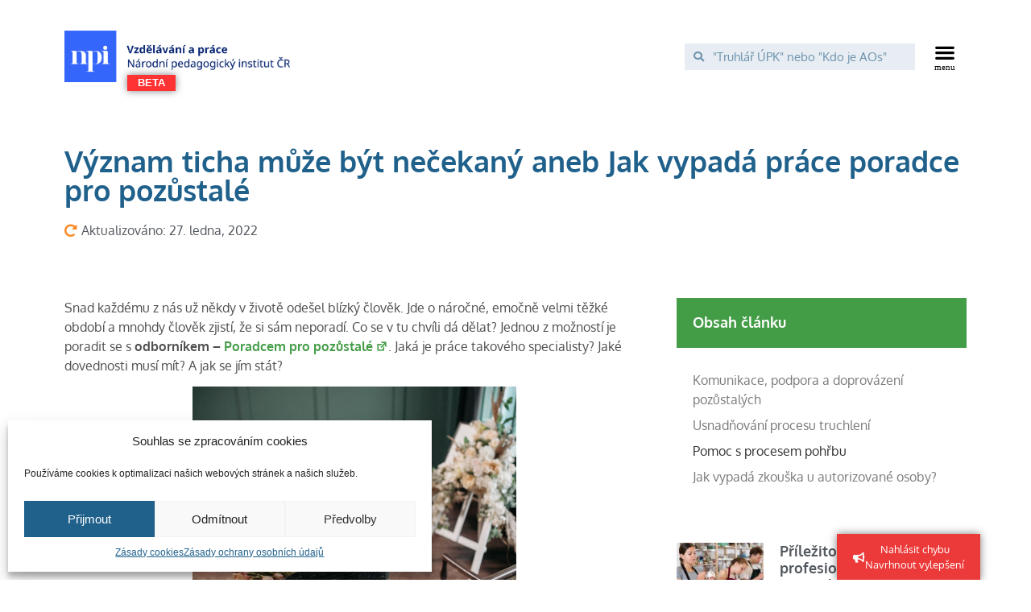

--- FILE ---
content_type: text/html; charset=UTF-8
request_url: https://vzdelavaniaprace.cz/vyznam-ticha-muze-byt-necekany-aneb-jak-vypada-prace-poradce-pro-pozustale/
body_size: 24054
content:
<!doctype html>
<html lang="cs" prefix="og: https://ogp.me/ns#">
<head>
	<meta charset="UTF-8">
		<meta name="viewport" content="width=device-width, initial-scale=1">
	<link rel="profile" href="http://gmpg.org/xfn/11">
		<style>img:is([sizes="auto" i], [sizes^="auto," i]) { contain-intrinsic-size: 3000px 1500px }</style>
	
<!-- Search Engine Optimization by Rank Math - https://rankmath.com/ -->
<title>Význam ticha může být nečekaný aneb Jak vypadá práce poradce pro pozůstalé - Vzdělávání a práce</title>
<meta name="description" content="Snad každému z nás už někdy v životě odešel blízký člověk. Jde o náročné, emočně velmi těžké období a mnohdy člověk zjistí, že si sám neporadí. Co se v tu"/>
<meta name="robots" content="index, follow, max-snippet:-1, max-video-preview:-1, max-image-preview:large"/>
<link rel="canonical" href="https://vzdelavaniaprace.cz/vyznam-ticha-muze-byt-necekany-aneb-jak-vypada-prace-poradce-pro-pozustale/" />
<meta property="og:locale" content="cs_CZ" />
<meta property="og:type" content="article" />
<meta property="og:title" content="Význam ticha může být nečekaný aneb Jak vypadá práce poradce pro pozůstalé - Vzdělávání a práce" />
<meta property="og:description" content="Snad každému z nás už někdy v životě odešel blízký člověk. Jde o náročné, emočně velmi těžké období a mnohdy člověk zjistí, že si sám neporadí. Co se v tu" />
<meta property="og:url" content="https://vzdelavaniaprace.cz/vyznam-ticha-muze-byt-necekany-aneb-jak-vypada-prace-poradce-pro-pozustale/" />
<meta property="og:site_name" content="Vzdělávání a práce" />
<meta property="article:tag" content="celoživotní vzdělávání" />
<meta property="article:tag" content="certifikát" />
<meta property="article:tag" content="další vzdělávání" />
<meta property="article:tag" content="kvalifikace" />
<meta property="article:tag" content="Národní soustava kvalifikací" />
<meta property="article:tag" content="osvědčení" />
<meta property="article:tag" content="práce" />
<meta property="article:tag" content="profese" />
<meta property="article:tag" content="profesní kvalifikace" />
<meta property="article:tag" content="rekvalifikace" />
<meta property="article:tag" content="trh práce" />
<meta property="article:tag" content="vzdělávání" />
<meta property="article:tag" content="zkouška" />
<meta property="og:image" content="https://vzdelavaniaprace.cz/wp-content/uploads/2022/06/VaP-poradce-pro-pozustale-scaled-1-1024x754.jpg" />
<meta property="og:image:secure_url" content="https://vzdelavaniaprace.cz/wp-content/uploads/2022/06/VaP-poradce-pro-pozustale-scaled-1-1024x754.jpg" />
<meta property="og:image:width" content="800" />
<meta property="og:image:height" content="589" />
<meta property="og:image:alt" content="Význam ticha může být nečekaný aneb Jak vypadá práce poradce pro pozůstalé" />
<meta property="og:image:type" content="image/jpeg" />
<meta property="article:published_time" content="2022-01-27T05:00:17+02:00" />
<meta name="twitter:card" content="summary_large_image" />
<meta name="twitter:title" content="Význam ticha může být nečekaný aneb Jak vypadá práce poradce pro pozůstalé - Vzdělávání a práce" />
<meta name="twitter:description" content="Snad každému z nás už někdy v životě odešel blízký člověk. Jde o náročné, emočně velmi těžké období a mnohdy člověk zjistí, že si sám neporadí. Co se v tu" />
<meta name="twitter:image" content="https://vzdelavaniaprace.cz/wp-content/uploads/2022/06/VaP-poradce-pro-pozustale-scaled-1-1024x754.jpg" />
<meta name="twitter:label1" content="Written by" />
<meta name="twitter:data1" content="Tereza Dvořáková" />
<meta name="twitter:label2" content="Time to read" />
<meta name="twitter:data2" content="2 minutes" />
<script type="application/ld+json" class="rank-math-schema">{"@context":"https://schema.org","@graph":[{"@type":"Organization","@id":"https://vzdelavaniaprace.cz/#organization","name":"Vzd\u011bl\u00e1v\u00e1n\u00ed a pr\u00e1ce","url":"https://vzdelavaniaprace.cz"},{"@type":"WebSite","@id":"https://vzdelavaniaprace.cz/#website","url":"https://vzdelavaniaprace.cz","name":"Vzd\u011bl\u00e1v\u00e1n\u00ed a pr\u00e1ce","publisher":{"@id":"https://vzdelavaniaprace.cz/#organization"},"inLanguage":"cs"},{"@type":"ImageObject","@id":"https://vzdelavaniaprace.cz/wp-content/uploads/2022/06/VaP-poradce-pro-pozustale-scaled-1.jpg","url":"https://vzdelavaniaprace.cz/wp-content/uploads/2022/06/VaP-poradce-pro-pozustale-scaled-1.jpg","width":"2560","height":"1886","inLanguage":"cs"},{"@type":"WebPage","@id":"https://vzdelavaniaprace.cz/vyznam-ticha-muze-byt-necekany-aneb-jak-vypada-prace-poradce-pro-pozustale/#webpage","url":"https://vzdelavaniaprace.cz/vyznam-ticha-muze-byt-necekany-aneb-jak-vypada-prace-poradce-pro-pozustale/","name":"V\u00fdznam ticha m\u016f\u017ee b\u00fdt ne\u010dekan\u00fd aneb Jak vypad\u00e1 pr\u00e1ce poradce pro poz\u016fstal\u00e9 - Vzd\u011bl\u00e1v\u00e1n\u00ed a pr\u00e1ce","datePublished":"2022-01-27T05:00:17+02:00","dateModified":"2022-01-27T05:00:17+02:00","isPartOf":{"@id":"https://vzdelavaniaprace.cz/#website"},"primaryImageOfPage":{"@id":"https://vzdelavaniaprace.cz/wp-content/uploads/2022/06/VaP-poradce-pro-pozustale-scaled-1.jpg"},"inLanguage":"cs"},{"@type":"Person","@id":"https://vzdelavaniaprace.cz/author/tereza-dvorakova/","name":"Tereza Dvo\u0159\u00e1kov\u00e1","url":"https://vzdelavaniaprace.cz/author/tereza-dvorakova/","image":{"@type":"ImageObject","@id":"https://secure.gravatar.com/avatar/44fc65ece8d845a34cea492ea91f7614?s=96&amp;d=mm&amp;r=g","url":"https://secure.gravatar.com/avatar/44fc65ece8d845a34cea492ea91f7614?s=96&amp;d=mm&amp;r=g","caption":"Tereza Dvo\u0159\u00e1kov\u00e1","inLanguage":"cs"},"sameAs":["http://psanimebavi.cz"],"worksFor":{"@id":"https://vzdelavaniaprace.cz/#organization"}},{"@type":"BlogPosting","headline":"V\u00fdznam ticha m\u016f\u017ee b\u00fdt ne\u010dekan\u00fd aneb Jak vypad\u00e1 pr\u00e1ce poradce pro poz\u016fstal\u00e9 - Vzd\u011bl\u00e1v\u00e1n\u00ed a pr\u00e1ce","datePublished":"2022-01-27T05:00:17+02:00","dateModified":"2022-01-27T05:00:17+02:00","author":{"@id":"https://vzdelavaniaprace.cz/author/tereza-dvorakova/","name":"Tereza Dvo\u0159\u00e1kov\u00e1"},"publisher":{"@id":"https://vzdelavaniaprace.cz/#organization"},"description":"Snad ka\u017ed\u00e9mu z\u00a0n\u00e1s u\u017e n\u011bkdy v\u00a0\u017eivot\u011b ode\u0161el bl\u00edzk\u00fd \u010dlov\u011bk. Jde o n\u00e1ro\u010dn\u00e9, emo\u010dn\u011b velmi t\u011b\u017ek\u00e9 obdob\u00ed a mnohdy \u010dlov\u011bk zjist\u00ed, \u017ee si s\u00e1m neporad\u00ed. Co se v\u00a0tu","name":"V\u00fdznam ticha m\u016f\u017ee b\u00fdt ne\u010dekan\u00fd aneb Jak vypad\u00e1 pr\u00e1ce poradce pro poz\u016fstal\u00e9 - Vzd\u011bl\u00e1v\u00e1n\u00ed a pr\u00e1ce","@id":"https://vzdelavaniaprace.cz/vyznam-ticha-muze-byt-necekany-aneb-jak-vypada-prace-poradce-pro-pozustale/#richSnippet","isPartOf":{"@id":"https://vzdelavaniaprace.cz/vyznam-ticha-muze-byt-necekany-aneb-jak-vypada-prace-poradce-pro-pozustale/#webpage"},"image":{"@id":"https://vzdelavaniaprace.cz/wp-content/uploads/2022/06/VaP-poradce-pro-pozustale-scaled-1.jpg"},"inLanguage":"cs","mainEntityOfPage":{"@id":"https://vzdelavaniaprace.cz/vyznam-ticha-muze-byt-necekany-aneb-jak-vypada-prace-poradce-pro-pozustale/#webpage"}}]}</script>
<!-- /Rank Math WordPress SEO plugin -->

<link rel="alternate" type="application/rss+xml" title="Vzdělávání a práce &raquo; RSS zdroj" href="https://vzdelavaniaprace.cz/feed/" />
<link rel="alternate" type="application/rss+xml" title="Vzdělávání a práce &raquo; RSS komentářů" href="https://vzdelavaniaprace.cz/comments/feed/" />
<script type="text/javascript">
/* <![CDATA[ */
window._wpemojiSettings = {"baseUrl":"https:\/\/s.w.org\/images\/core\/emoji\/15.0.3\/72x72\/","ext":".png","svgUrl":"https:\/\/s.w.org\/images\/core\/emoji\/15.0.3\/svg\/","svgExt":".svg","source":{"concatemoji":"https:\/\/vzdelavaniaprace.cz\/wp-includes\/js\/wp-emoji-release.min.js?ver=6.7.2"}};
/*! This file is auto-generated */
!function(i,n){var o,s,e;function c(e){try{var t={supportTests:e,timestamp:(new Date).valueOf()};sessionStorage.setItem(o,JSON.stringify(t))}catch(e){}}function p(e,t,n){e.clearRect(0,0,e.canvas.width,e.canvas.height),e.fillText(t,0,0);var t=new Uint32Array(e.getImageData(0,0,e.canvas.width,e.canvas.height).data),r=(e.clearRect(0,0,e.canvas.width,e.canvas.height),e.fillText(n,0,0),new Uint32Array(e.getImageData(0,0,e.canvas.width,e.canvas.height).data));return t.every(function(e,t){return e===r[t]})}function u(e,t,n){switch(t){case"flag":return n(e,"\ud83c\udff3\ufe0f\u200d\u26a7\ufe0f","\ud83c\udff3\ufe0f\u200b\u26a7\ufe0f")?!1:!n(e,"\ud83c\uddfa\ud83c\uddf3","\ud83c\uddfa\u200b\ud83c\uddf3")&&!n(e,"\ud83c\udff4\udb40\udc67\udb40\udc62\udb40\udc65\udb40\udc6e\udb40\udc67\udb40\udc7f","\ud83c\udff4\u200b\udb40\udc67\u200b\udb40\udc62\u200b\udb40\udc65\u200b\udb40\udc6e\u200b\udb40\udc67\u200b\udb40\udc7f");case"emoji":return!n(e,"\ud83d\udc26\u200d\u2b1b","\ud83d\udc26\u200b\u2b1b")}return!1}function f(e,t,n){var r="undefined"!=typeof WorkerGlobalScope&&self instanceof WorkerGlobalScope?new OffscreenCanvas(300,150):i.createElement("canvas"),a=r.getContext("2d",{willReadFrequently:!0}),o=(a.textBaseline="top",a.font="600 32px Arial",{});return e.forEach(function(e){o[e]=t(a,e,n)}),o}function t(e){var t=i.createElement("script");t.src=e,t.defer=!0,i.head.appendChild(t)}"undefined"!=typeof Promise&&(o="wpEmojiSettingsSupports",s=["flag","emoji"],n.supports={everything:!0,everythingExceptFlag:!0},e=new Promise(function(e){i.addEventListener("DOMContentLoaded",e,{once:!0})}),new Promise(function(t){var n=function(){try{var e=JSON.parse(sessionStorage.getItem(o));if("object"==typeof e&&"number"==typeof e.timestamp&&(new Date).valueOf()<e.timestamp+604800&&"object"==typeof e.supportTests)return e.supportTests}catch(e){}return null}();if(!n){if("undefined"!=typeof Worker&&"undefined"!=typeof OffscreenCanvas&&"undefined"!=typeof URL&&URL.createObjectURL&&"undefined"!=typeof Blob)try{var e="postMessage("+f.toString()+"("+[JSON.stringify(s),u.toString(),p.toString()].join(",")+"));",r=new Blob([e],{type:"text/javascript"}),a=new Worker(URL.createObjectURL(r),{name:"wpTestEmojiSupports"});return void(a.onmessage=function(e){c(n=e.data),a.terminate(),t(n)})}catch(e){}c(n=f(s,u,p))}t(n)}).then(function(e){for(var t in e)n.supports[t]=e[t],n.supports.everything=n.supports.everything&&n.supports[t],"flag"!==t&&(n.supports.everythingExceptFlag=n.supports.everythingExceptFlag&&n.supports[t]);n.supports.everythingExceptFlag=n.supports.everythingExceptFlag&&!n.supports.flag,n.DOMReady=!1,n.readyCallback=function(){n.DOMReady=!0}}).then(function(){return e}).then(function(){var e;n.supports.everything||(n.readyCallback(),(e=n.source||{}).concatemoji?t(e.concatemoji):e.wpemoji&&e.twemoji&&(t(e.twemoji),t(e.wpemoji)))}))}((window,document),window._wpemojiSettings);
/* ]]> */
</script>
<style id='wp-emoji-styles-inline-css' type='text/css'>

	img.wp-smiley, img.emoji {
		display: inline !important;
		border: none !important;
		box-shadow: none !important;
		height: 1em !important;
		width: 1em !important;
		margin: 0 0.07em !important;
		vertical-align: -0.1em !important;
		background: none !important;
		padding: 0 !important;
	}
</style>
<link rel='stylesheet' id='wp-block-library-css' href='https://vzdelavaniaprace.cz/wp-includes/css/dist/block-library/style.min.css?ver=6.7.2' type='text/css' media='all' />
<style id='rank-math-toc-block-style-inline-css' type='text/css'>
.wp-block-rank-math-toc-block nav ol{counter-reset:item}.wp-block-rank-math-toc-block nav ol li{display:block}.wp-block-rank-math-toc-block nav ol li:before{content:counters(item, ".") ". ";counter-increment:item}

</style>
<style id='rank-math-rich-snippet-style-inline-css' type='text/css'>
/*!
* Plugin:  Rank Math
* URL: https://rankmath.com/wordpress/plugin/seo-suite/
* Name:  rank-math-review-snippet.css
*/@-webkit-keyframes spin{0%{-webkit-transform:rotate(0deg)}100%{-webkit-transform:rotate(-360deg)}}@keyframes spin{0%{-webkit-transform:rotate(0deg)}100%{-webkit-transform:rotate(-360deg)}}@keyframes bounce{from{-webkit-transform:translateY(0px);transform:translateY(0px)}to{-webkit-transform:translateY(-5px);transform:translateY(-5px)}}@-webkit-keyframes bounce{from{-webkit-transform:translateY(0px);transform:translateY(0px)}to{-webkit-transform:translateY(-5px);transform:translateY(-5px)}}@-webkit-keyframes loading{0%{background-size:20% 50% ,20% 50% ,20% 50%}20%{background-size:20% 20% ,20% 50% ,20% 50%}40%{background-size:20% 100%,20% 20% ,20% 50%}60%{background-size:20% 50% ,20% 100%,20% 20%}80%{background-size:20% 50% ,20% 50% ,20% 100%}100%{background-size:20% 50% ,20% 50% ,20% 50%}}@keyframes loading{0%{background-size:20% 50% ,20% 50% ,20% 50%}20%{background-size:20% 20% ,20% 50% ,20% 50%}40%{background-size:20% 100%,20% 20% ,20% 50%}60%{background-size:20% 50% ,20% 100%,20% 20%}80%{background-size:20% 50% ,20% 50% ,20% 100%}100%{background-size:20% 50% ,20% 50% ,20% 50%}}:root{--rankmath-wp-adminbar-height: 0}#rank-math-rich-snippet-wrapper{overflow:hidden}#rank-math-rich-snippet-wrapper h5.rank-math-title{display:block;font-size:18px;line-height:1.4}#rank-math-rich-snippet-wrapper .rank-math-review-image{float:right;max-width:40%;margin-left:15px}#rank-math-rich-snippet-wrapper .rank-math-review-data{margin-bottom:15px}#rank-math-rich-snippet-wrapper .rank-math-total-wrapper{width:100%;padding:0 0 20px 0;float:left;clear:both;position:relative;-webkit-box-sizing:border-box;box-sizing:border-box}#rank-math-rich-snippet-wrapper .rank-math-total-wrapper .rank-math-total{border:0;display:block;margin:0;width:auto;float:left;text-align:left;padding:0;font-size:24px;line-height:1;font-weight:700;-webkit-box-sizing:border-box;box-sizing:border-box;overflow:hidden}#rank-math-rich-snippet-wrapper .rank-math-total-wrapper .rank-math-review-star{float:left;margin-left:15px;margin-top:5px;position:relative;z-index:99;line-height:1}#rank-math-rich-snippet-wrapper .rank-math-total-wrapper .rank-math-review-star .rank-math-review-result-wrapper{display:inline-block;white-space:nowrap;position:relative;color:#e7e7e7}#rank-math-rich-snippet-wrapper .rank-math-total-wrapper .rank-math-review-star .rank-math-review-result-wrapper .rank-math-review-result{position:absolute;top:0;left:0;overflow:hidden;white-space:nowrap;color:#ffbe01}#rank-math-rich-snippet-wrapper .rank-math-total-wrapper .rank-math-review-star .rank-math-review-result-wrapper i{font-size:18px;-webkit-text-stroke-width:1px;font-style:normal;padding:0 2px;line-height:inherit}#rank-math-rich-snippet-wrapper .rank-math-total-wrapper .rank-math-review-star .rank-math-review-result-wrapper i:before{content:"\2605"}body.rtl #rank-math-rich-snippet-wrapper .rank-math-review-image{float:left;margin-left:0;margin-right:15px}body.rtl #rank-math-rich-snippet-wrapper .rank-math-total-wrapper .rank-math-total{float:right}body.rtl #rank-math-rich-snippet-wrapper .rank-math-total-wrapper .rank-math-review-star{float:right;margin-left:0;margin-right:15px}body.rtl #rank-math-rich-snippet-wrapper .rank-math-total-wrapper .rank-math-review-star .rank-math-review-result{left:auto;right:0}@media screen and (max-width: 480px){#rank-math-rich-snippet-wrapper .rank-math-review-image{display:block;max-width:100%;width:100%;text-align:center;margin-right:0}#rank-math-rich-snippet-wrapper .rank-math-review-data{clear:both}}.clear{clear:both}

</style>
<link rel='stylesheet' id='jet-engine-frontend-css' href='https://vzdelavaniaprace.cz/wp-content/plugins/jet-engine/assets/css/frontend.css?ver=3.7.3' type='text/css' media='all' />
<style id='classic-theme-styles-inline-css' type='text/css'>
/*! This file is auto-generated */
.wp-block-button__link{color:#fff;background-color:#32373c;border-radius:9999px;box-shadow:none;text-decoration:none;padding:calc(.667em + 2px) calc(1.333em + 2px);font-size:1.125em}.wp-block-file__button{background:#32373c;color:#fff;text-decoration:none}
</style>
<style id='global-styles-inline-css' type='text/css'>
:root{--wp--preset--aspect-ratio--square: 1;--wp--preset--aspect-ratio--4-3: 4/3;--wp--preset--aspect-ratio--3-4: 3/4;--wp--preset--aspect-ratio--3-2: 3/2;--wp--preset--aspect-ratio--2-3: 2/3;--wp--preset--aspect-ratio--16-9: 16/9;--wp--preset--aspect-ratio--9-16: 9/16;--wp--preset--color--black: #000000;--wp--preset--color--cyan-bluish-gray: #abb8c3;--wp--preset--color--white: #ffffff;--wp--preset--color--pale-pink: #f78da7;--wp--preset--color--vivid-red: #cf2e2e;--wp--preset--color--luminous-vivid-orange: #ff6900;--wp--preset--color--luminous-vivid-amber: #fcb900;--wp--preset--color--light-green-cyan: #7bdcb5;--wp--preset--color--vivid-green-cyan: #00d084;--wp--preset--color--pale-cyan-blue: #8ed1fc;--wp--preset--color--vivid-cyan-blue: #0693e3;--wp--preset--color--vivid-purple: #9b51e0;--wp--preset--gradient--vivid-cyan-blue-to-vivid-purple: linear-gradient(135deg,rgba(6,147,227,1) 0%,rgb(155,81,224) 100%);--wp--preset--gradient--light-green-cyan-to-vivid-green-cyan: linear-gradient(135deg,rgb(122,220,180) 0%,rgb(0,208,130) 100%);--wp--preset--gradient--luminous-vivid-amber-to-luminous-vivid-orange: linear-gradient(135deg,rgba(252,185,0,1) 0%,rgba(255,105,0,1) 100%);--wp--preset--gradient--luminous-vivid-orange-to-vivid-red: linear-gradient(135deg,rgba(255,105,0,1) 0%,rgb(207,46,46) 100%);--wp--preset--gradient--very-light-gray-to-cyan-bluish-gray: linear-gradient(135deg,rgb(238,238,238) 0%,rgb(169,184,195) 100%);--wp--preset--gradient--cool-to-warm-spectrum: linear-gradient(135deg,rgb(74,234,220) 0%,rgb(151,120,209) 20%,rgb(207,42,186) 40%,rgb(238,44,130) 60%,rgb(251,105,98) 80%,rgb(254,248,76) 100%);--wp--preset--gradient--blush-light-purple: linear-gradient(135deg,rgb(255,206,236) 0%,rgb(152,150,240) 100%);--wp--preset--gradient--blush-bordeaux: linear-gradient(135deg,rgb(254,205,165) 0%,rgb(254,45,45) 50%,rgb(107,0,62) 100%);--wp--preset--gradient--luminous-dusk: linear-gradient(135deg,rgb(255,203,112) 0%,rgb(199,81,192) 50%,rgb(65,88,208) 100%);--wp--preset--gradient--pale-ocean: linear-gradient(135deg,rgb(255,245,203) 0%,rgb(182,227,212) 50%,rgb(51,167,181) 100%);--wp--preset--gradient--electric-grass: linear-gradient(135deg,rgb(202,248,128) 0%,rgb(113,206,126) 100%);--wp--preset--gradient--midnight: linear-gradient(135deg,rgb(2,3,129) 0%,rgb(40,116,252) 100%);--wp--preset--font-size--small: 13px;--wp--preset--font-size--medium: 20px;--wp--preset--font-size--large: 36px;--wp--preset--font-size--x-large: 42px;--wp--preset--spacing--20: 0.44rem;--wp--preset--spacing--30: 0.67rem;--wp--preset--spacing--40: 1rem;--wp--preset--spacing--50: 1.5rem;--wp--preset--spacing--60: 2.25rem;--wp--preset--spacing--70: 3.38rem;--wp--preset--spacing--80: 5.06rem;--wp--preset--shadow--natural: 6px 6px 9px rgba(0, 0, 0, 0.2);--wp--preset--shadow--deep: 12px 12px 50px rgba(0, 0, 0, 0.4);--wp--preset--shadow--sharp: 6px 6px 0px rgba(0, 0, 0, 0.2);--wp--preset--shadow--outlined: 6px 6px 0px -3px rgba(255, 255, 255, 1), 6px 6px rgba(0, 0, 0, 1);--wp--preset--shadow--crisp: 6px 6px 0px rgba(0, 0, 0, 1);}:where(.is-layout-flex){gap: 0.5em;}:where(.is-layout-grid){gap: 0.5em;}body .is-layout-flex{display: flex;}.is-layout-flex{flex-wrap: wrap;align-items: center;}.is-layout-flex > :is(*, div){margin: 0;}body .is-layout-grid{display: grid;}.is-layout-grid > :is(*, div){margin: 0;}:where(.wp-block-columns.is-layout-flex){gap: 2em;}:where(.wp-block-columns.is-layout-grid){gap: 2em;}:where(.wp-block-post-template.is-layout-flex){gap: 1.25em;}:where(.wp-block-post-template.is-layout-grid){gap: 1.25em;}.has-black-color{color: var(--wp--preset--color--black) !important;}.has-cyan-bluish-gray-color{color: var(--wp--preset--color--cyan-bluish-gray) !important;}.has-white-color{color: var(--wp--preset--color--white) !important;}.has-pale-pink-color{color: var(--wp--preset--color--pale-pink) !important;}.has-vivid-red-color{color: var(--wp--preset--color--vivid-red) !important;}.has-luminous-vivid-orange-color{color: var(--wp--preset--color--luminous-vivid-orange) !important;}.has-luminous-vivid-amber-color{color: var(--wp--preset--color--luminous-vivid-amber) !important;}.has-light-green-cyan-color{color: var(--wp--preset--color--light-green-cyan) !important;}.has-vivid-green-cyan-color{color: var(--wp--preset--color--vivid-green-cyan) !important;}.has-pale-cyan-blue-color{color: var(--wp--preset--color--pale-cyan-blue) !important;}.has-vivid-cyan-blue-color{color: var(--wp--preset--color--vivid-cyan-blue) !important;}.has-vivid-purple-color{color: var(--wp--preset--color--vivid-purple) !important;}.has-black-background-color{background-color: var(--wp--preset--color--black) !important;}.has-cyan-bluish-gray-background-color{background-color: var(--wp--preset--color--cyan-bluish-gray) !important;}.has-white-background-color{background-color: var(--wp--preset--color--white) !important;}.has-pale-pink-background-color{background-color: var(--wp--preset--color--pale-pink) !important;}.has-vivid-red-background-color{background-color: var(--wp--preset--color--vivid-red) !important;}.has-luminous-vivid-orange-background-color{background-color: var(--wp--preset--color--luminous-vivid-orange) !important;}.has-luminous-vivid-amber-background-color{background-color: var(--wp--preset--color--luminous-vivid-amber) !important;}.has-light-green-cyan-background-color{background-color: var(--wp--preset--color--light-green-cyan) !important;}.has-vivid-green-cyan-background-color{background-color: var(--wp--preset--color--vivid-green-cyan) !important;}.has-pale-cyan-blue-background-color{background-color: var(--wp--preset--color--pale-cyan-blue) !important;}.has-vivid-cyan-blue-background-color{background-color: var(--wp--preset--color--vivid-cyan-blue) !important;}.has-vivid-purple-background-color{background-color: var(--wp--preset--color--vivid-purple) !important;}.has-black-border-color{border-color: var(--wp--preset--color--black) !important;}.has-cyan-bluish-gray-border-color{border-color: var(--wp--preset--color--cyan-bluish-gray) !important;}.has-white-border-color{border-color: var(--wp--preset--color--white) !important;}.has-pale-pink-border-color{border-color: var(--wp--preset--color--pale-pink) !important;}.has-vivid-red-border-color{border-color: var(--wp--preset--color--vivid-red) !important;}.has-luminous-vivid-orange-border-color{border-color: var(--wp--preset--color--luminous-vivid-orange) !important;}.has-luminous-vivid-amber-border-color{border-color: var(--wp--preset--color--luminous-vivid-amber) !important;}.has-light-green-cyan-border-color{border-color: var(--wp--preset--color--light-green-cyan) !important;}.has-vivid-green-cyan-border-color{border-color: var(--wp--preset--color--vivid-green-cyan) !important;}.has-pale-cyan-blue-border-color{border-color: var(--wp--preset--color--pale-cyan-blue) !important;}.has-vivid-cyan-blue-border-color{border-color: var(--wp--preset--color--vivid-cyan-blue) !important;}.has-vivid-purple-border-color{border-color: var(--wp--preset--color--vivid-purple) !important;}.has-vivid-cyan-blue-to-vivid-purple-gradient-background{background: var(--wp--preset--gradient--vivid-cyan-blue-to-vivid-purple) !important;}.has-light-green-cyan-to-vivid-green-cyan-gradient-background{background: var(--wp--preset--gradient--light-green-cyan-to-vivid-green-cyan) !important;}.has-luminous-vivid-amber-to-luminous-vivid-orange-gradient-background{background: var(--wp--preset--gradient--luminous-vivid-amber-to-luminous-vivid-orange) !important;}.has-luminous-vivid-orange-to-vivid-red-gradient-background{background: var(--wp--preset--gradient--luminous-vivid-orange-to-vivid-red) !important;}.has-very-light-gray-to-cyan-bluish-gray-gradient-background{background: var(--wp--preset--gradient--very-light-gray-to-cyan-bluish-gray) !important;}.has-cool-to-warm-spectrum-gradient-background{background: var(--wp--preset--gradient--cool-to-warm-spectrum) !important;}.has-blush-light-purple-gradient-background{background: var(--wp--preset--gradient--blush-light-purple) !important;}.has-blush-bordeaux-gradient-background{background: var(--wp--preset--gradient--blush-bordeaux) !important;}.has-luminous-dusk-gradient-background{background: var(--wp--preset--gradient--luminous-dusk) !important;}.has-pale-ocean-gradient-background{background: var(--wp--preset--gradient--pale-ocean) !important;}.has-electric-grass-gradient-background{background: var(--wp--preset--gradient--electric-grass) !important;}.has-midnight-gradient-background{background: var(--wp--preset--gradient--midnight) !important;}.has-small-font-size{font-size: var(--wp--preset--font-size--small) !important;}.has-medium-font-size{font-size: var(--wp--preset--font-size--medium) !important;}.has-large-font-size{font-size: var(--wp--preset--font-size--large) !important;}.has-x-large-font-size{font-size: var(--wp--preset--font-size--x-large) !important;}
:where(.wp-block-post-template.is-layout-flex){gap: 1.25em;}:where(.wp-block-post-template.is-layout-grid){gap: 1.25em;}
:where(.wp-block-columns.is-layout-flex){gap: 2em;}:where(.wp-block-columns.is-layout-grid){gap: 2em;}
:root :where(.wp-block-pullquote){font-size: 1.5em;line-height: 1.6;}
</style>
<link rel='stylesheet' id='ae-pro-css-css' href='https://vzdelavaniaprace.cz/wp-content/plugins/anywhere-elementor-pro/includes/assets/css/ae-pro.min.css?ver=2.22.2' type='text/css' media='all' />
<link rel='stylesheet' id='dashicons-css' href='https://vzdelavaniaprace.cz/wp-includes/css/dashicons.min.css?ver=6.7.2' type='text/css' media='all' />
<link rel='stylesheet' id='wpel-style-css' href='https://vzdelavaniaprace.cz/wp-content/plugins/wp-external-links/public/css/wpel.css?ver=2.55' type='text/css' media='all' />
<link rel='stylesheet' id='cmplz-general-css' href='https://vzdelavaniaprace.cz/wp-content/plugins/complianz-gdpr/assets/css/cookieblocker.min.css?ver=6.4.5' type='text/css' media='all' />
<link rel='stylesheet' id='search-filter-plugin-styles-css' href='https://vzdelavaniaprace.cz/wp-content/plugins/search-filter-pro/public/assets/css/search-filter.min.css?ver=2.5.10' type='text/css' media='all' />
<link rel='stylesheet' id='vegas-css-css' href='https://vzdelavaniaprace.cz/wp-content/plugins/anywhere-elementor-pro/includes/assets/lib/vegas/vegas.min.css?ver=2.4.0' type='text/css' media='all' />
<link rel='stylesheet' id='hello-elementor-css' href='https://vzdelavaniaprace.cz/wp-content/themes/hello-elementor/style.min.css?ver=2.3.1' type='text/css' media='all' />
<link rel='stylesheet' id='hello-elementor-theme-style-css' href='https://vzdelavaniaprace.cz/wp-content/themes/hello-elementor/theme.min.css?ver=2.3.1' type='text/css' media='all' />
<link rel='stylesheet' id='e-animation-pulse-grow-css' href='https://vzdelavaniaprace.cz/wp-content/plugins/elementor/assets/lib/animations/styles/e-animation-pulse-grow.min.css?ver=3.33.5' type='text/css' media='all' />
<link rel='stylesheet' id='elementor-frontend-css' href='https://vzdelavaniaprace.cz/wp-content/plugins/elementor/assets/css/frontend.min.css?ver=3.33.5' type='text/css' media='all' />
<style id='elementor-frontend-inline-css' type='text/css'>
.elementor-3888 .elementor-element.elementor-element-02d94c4 > .elementor-background-overlay{background-image:url("https://vzdelavaniaprace.cz/wp-content/uploads/2022/06/VaP-poradce-pro-pozustale-scaled-1.jpg");}
</style>
<link rel='stylesheet' id='widget-image-css' href='https://vzdelavaniaprace.cz/wp-content/plugins/elementor/assets/css/widget-image.min.css?ver=3.33.5' type='text/css' media='all' />
<link rel='stylesheet' id='widget-search-form-css' href='https://vzdelavaniaprace.cz/wp-content/plugins/elementor-pro/assets/css/widget-search-form.min.css?ver=3.33.2' type='text/css' media='all' />
<link rel='stylesheet' id='elementor-icons-shared-0-css' href='https://vzdelavaniaprace.cz/wp-content/plugins/elementor/assets/lib/font-awesome/css/fontawesome.min.css?ver=5.15.3' type='text/css' media='all' />
<link rel='stylesheet' id='elementor-icons-fa-solid-css' href='https://vzdelavaniaprace.cz/wp-content/plugins/elementor/assets/lib/font-awesome/css/solid.min.css?ver=5.15.3' type='text/css' media='all' />
<link rel='stylesheet' id='widget-nav-menu-css' href='https://vzdelavaniaprace.cz/wp-content/plugins/elementor-pro/assets/css/widget-nav-menu.min.css?ver=3.33.2' type='text/css' media='all' />
<link rel='stylesheet' id='e-animation-pulse-css' href='https://vzdelavaniaprace.cz/wp-content/plugins/elementor/assets/lib/animations/styles/e-animation-pulse.min.css?ver=3.33.5' type='text/css' media='all' />
<link rel='stylesheet' id='widget-alert-css' href='https://vzdelavaniaprace.cz/wp-content/plugins/elementor/assets/css/widget-alert.min.css?ver=3.33.5' type='text/css' media='all' />
<link rel='stylesheet' id='widget-heading-css' href='https://vzdelavaniaprace.cz/wp-content/plugins/elementor/assets/css/widget-heading.min.css?ver=3.33.5' type='text/css' media='all' />
<link rel='stylesheet' id='widget-form-css' href='https://vzdelavaniaprace.cz/wp-content/plugins/elementor-pro/assets/css/widget-form.min.css?ver=3.33.2' type='text/css' media='all' />
<link rel='stylesheet' id='widget-icon-list-css' href='https://vzdelavaniaprace.cz/wp-content/plugins/elementor/assets/css/widget-icon-list.min.css?ver=3.33.5' type='text/css' media='all' />
<link rel='stylesheet' id='widget-post-info-css' href='https://vzdelavaniaprace.cz/wp-content/plugins/elementor-pro/assets/css/widget-post-info.min.css?ver=3.33.2' type='text/css' media='all' />
<link rel='stylesheet' id='elementor-icons-fa-regular-css' href='https://vzdelavaniaprace.cz/wp-content/plugins/elementor/assets/lib/font-awesome/css/regular.min.css?ver=5.15.3' type='text/css' media='all' />
<link rel='stylesheet' id='widget-table-of-contents-css' href='https://vzdelavaniaprace.cz/wp-content/plugins/elementor-pro/assets/css/widget-table-of-contents.min.css?ver=3.33.2' type='text/css' media='all' />
<link rel='stylesheet' id='widget-posts-css' href='https://vzdelavaniaprace.cz/wp-content/plugins/elementor-pro/assets/css/widget-posts.min.css?ver=3.33.2' type='text/css' media='all' />
<link rel='stylesheet' id='elementor-icons-css' href='https://vzdelavaniaprace.cz/wp-content/plugins/elementor/assets/lib/eicons/css/elementor-icons.min.css?ver=5.44.0' type='text/css' media='all' />
<link rel='stylesheet' id='elementor-post-5-css' href='https://vzdelavaniaprace.cz/wp-content/uploads/elementor/css/post-5.css?ver=1768780743' type='text/css' media='all' />
<link rel='stylesheet' id='elementor-post-3731-css' href='https://vzdelavaniaprace.cz/wp-content/uploads/elementor/css/post-3731.css?ver=1768780744' type='text/css' media='all' />
<link rel='stylesheet' id='elementor-post-3747-css' href='https://vzdelavaniaprace.cz/wp-content/uploads/elementor/css/post-3747.css?ver=1768780744' type='text/css' media='all' />
<link rel='stylesheet' id='elementor-post-3888-css' href='https://vzdelavaniaprace.cz/wp-content/uploads/elementor/css/post-3888.css?ver=1768780745' type='text/css' media='all' />
<link rel='stylesheet' id='glossary-hint-css' href='https://vzdelavaniaprace.cz/wp-content/plugins/glossary-by-codeat-premium/assets/css/tooltip-classic.css?ver=2.1.33' type='text/css' media='all' />
<style id='glossary-hint-inline-css' type='text/css'>
.glossary-tooltip-content, .glossary-tooltip-text, .glossary-tooltip-content-mobile {color:#ffffff !important;background:#20618c !important;font-size:16px !important;}
.glossary-tooltip-content::after {border-top-color:#20618c;}
.glossary-link a {padding:0px;}
</style>
<link rel='stylesheet' id='elementor-gf-local-oxygen-css' href='https://vzdelavaniaprace.cz/wp-content/uploads/elementor/google-fonts/css/oxygen.css?ver=1749454216' type='text/css' media='all' />
<link rel='stylesheet' id='elementor-gf-local-montserrat-css' href='https://vzdelavaniaprace.cz/wp-content/uploads/elementor/google-fonts/css/montserrat.css?ver=1749454222' type='text/css' media='all' />
<link rel='stylesheet' id='elementor-icons-fa-brands-css' href='https://vzdelavaniaprace.cz/wp-content/plugins/elementor/assets/lib/font-awesome/css/brands.min.css?ver=5.15.3' type='text/css' media='all' />
<link rel='stylesheet' id='wppb_stylesheet-css' href='https://vzdelavaniaprace.cz/wp-content/plugins/profile-builder-pro/assets/css/style-front-end.css?ver=3.5.9' type='text/css' media='all' />
<script type="text/javascript" src="https://vzdelavaniaprace.cz/wp-includes/js/jquery/jquery.min.js?ver=3.7.1" id="jquery-core-js"></script>
<script type="text/javascript" src="https://vzdelavaniaprace.cz/wp-includes/js/jquery/jquery-migrate.min.js?ver=3.4.1" id="jquery-migrate-js"></script>
<script type="text/javascript" id="search-filter-plugin-build-js-extra">
/* <![CDATA[ */
var SF_LDATA = {"ajax_url":"https:\/\/vzdelavaniaprace.cz\/wp-admin\/admin-ajax.php","home_url":"https:\/\/vzdelavaniaprace.cz\/","extensions":[]};
/* ]]> */
</script>
<script type="text/javascript" src="https://vzdelavaniaprace.cz/wp-content/plugins/search-filter-pro/public/assets/js/search-filter-build.min.js?ver=2.5.10" id="search-filter-plugin-build-js"></script>
<script type="text/javascript" src="https://vzdelavaniaprace.cz/wp-content/plugins/search-filter-pro/public/assets/js/chosen.jquery.min.js?ver=2.5.10" id="search-filter-plugin-chosen-js"></script>
<link rel="https://api.w.org/" href="https://vzdelavaniaprace.cz/wp-json/" /><link rel="alternate" title="JSON" type="application/json" href="https://vzdelavaniaprace.cz/wp-json/wp/v2/posts/27550" /><link rel="EditURI" type="application/rsd+xml" title="RSD" href="https://vzdelavaniaprace.cz/xmlrpc.php?rsd" />
<meta name="generator" content="WordPress 6.7.2" />
<link rel='shortlink' href='https://vzdelavaniaprace.cz/?p=27550' />
<link rel="alternate" title="oEmbed (JSON)" type="application/json+oembed" href="https://vzdelavaniaprace.cz/wp-json/oembed/1.0/embed?url=https%3A%2F%2Fvzdelavaniaprace.cz%2Fvyznam-ticha-muze-byt-necekany-aneb-jak-vypada-prace-poradce-pro-pozustale%2F" />
<link rel="alternate" title="oEmbed (XML)" type="text/xml+oembed" href="https://vzdelavaniaprace.cz/wp-json/oembed/1.0/embed?url=https%3A%2F%2Fvzdelavaniaprace.cz%2Fvyznam-ticha-muze-byt-necekany-aneb-jak-vypada-prace-poradce-pro-pozustale%2F&#038;format=xml" />
<style>.cmplz-hidden{display:none!important;}</style><meta name="generator" content="Elementor 3.33.5; features: additional_custom_breakpoints; settings: css_print_method-external, google_font-enabled, font_display-auto">
<!-- Google tag (gtag.js) -->
<script async src="https://www.googletagmanager.com/gtag/js?id=G-6HGHS8CMT8"></script>
<script>
  window.dataLayer = window.dataLayer || [];
  function gtag(){dataLayer.push(arguments);}
  gtag('js', new Date());

  gtag('config', 'G-6HGHS8CMT8');
</script>
			<style>
				.e-con.e-parent:nth-of-type(n+4):not(.e-lazyloaded):not(.e-no-lazyload),
				.e-con.e-parent:nth-of-type(n+4):not(.e-lazyloaded):not(.e-no-lazyload) * {
					background-image: none !important;
				}
				@media screen and (max-height: 1024px) {
					.e-con.e-parent:nth-of-type(n+3):not(.e-lazyloaded):not(.e-no-lazyload),
					.e-con.e-parent:nth-of-type(n+3):not(.e-lazyloaded):not(.e-no-lazyload) * {
						background-image: none !important;
					}
				}
				@media screen and (max-height: 640px) {
					.e-con.e-parent:nth-of-type(n+2):not(.e-lazyloaded):not(.e-no-lazyload),
					.e-con.e-parent:nth-of-type(n+2):not(.e-lazyloaded):not(.e-no-lazyload) * {
						background-image: none !important;
					}
				}
			</style>
			<link rel="icon" href="https://vzdelavaniaprace.cz/wp-content/uploads/2025/07/VaP_new-favicon_v3-150x150.png" sizes="32x32" />
<link rel="icon" href="https://vzdelavaniaprace.cz/wp-content/uploads/2025/07/VaP_new-favicon_v3-300x300.png" sizes="192x192" />
<link rel="apple-touch-icon" href="https://vzdelavaniaprace.cz/wp-content/uploads/2025/07/VaP_new-favicon_v3-300x300.png" />
<meta name="msapplication-TileImage" content="https://vzdelavaniaprace.cz/wp-content/uploads/2025/07/VaP_new-favicon_v3-300x300.png" />
		<style type="text/css" id="wp-custom-css">
			a:hover {
	text-decoration: underline;
}
.elementor-button-link.elementor-button.elementor-size-lg {
width: 90%;
}

#search-filter-form-6834 {
	border: 1px solid #439C46;
	padding: 10px 0 0 0;
	width: 310px;
	position: fixed;
	border-radius: 3px;
	background-color: #439C46;
}

#search-filter-form-6834 input[type="submit"] {
	background: white;
	color: #439C46;
}
#search-filter-form-6834 a:link {
	color: white;
}

a, a:hover {
	color: #439C46
}
.glossary-underline {
    text-decoration-style: dotted;
  	padding: 0;
    background: none;
}
dd, dl, dt, li, ol, ul {
    margin-bottom: 10px;
}		</style>
			<script async src="https://www.googletagmanager.com/gtag/js?id=UA-25488085-1"></script>
	<script>
  	window.dataLayer = window.dataLayer || [];
  	function gtag(){dataLayer.push(arguments);}
  	gtag('js', new Date());
  	gtag('config', 'UA-25488085-1');
	</script>
</head>
<body class="post-template-default single single-post postid-27550 single-format-standard elementor-page-3888 elementor-default elementor-kit-5">

		<header data-elementor-type="header" data-elementor-id="3731" class="elementor elementor-3731 elementor-location-header" data-elementor-post-type="elementor_library">
					<section class="has_ae_slider elementor-section elementor-top-section elementor-element elementor-element-6a68a43 elementor-section-full_width elementor-section-height-default elementor-section-height-default ae-bg-gallery-type-default" data-id="6a68a43" data-element_type="section" data-settings="{&quot;background_background&quot;:&quot;classic&quot;}">
							<div class="elementor-background-overlay"></div>
							<div class="elementor-container elementor-column-gap-default">
					<div class="has_ae_slider elementor-column elementor-col-100 elementor-top-column elementor-element elementor-element-2449fc2 ae-bg-gallery-type-default" data-id="2449fc2" data-element_type="column">
			<div class="elementor-widget-wrap elementor-element-populated">
						<div class="elementor-element elementor-element-b3e95e7 elementor-align-right elementor-fixed elementor-widget__width-auto elementor-widget elementor-widget-button" data-id="b3e95e7" data-element_type="widget" data-settings="{&quot;_position&quot;:&quot;fixed&quot;}" data-widget_type="button.default">
				<div class="elementor-widget-container">
									<div class="elementor-button-wrapper">
					<a class="elementor-button elementor-button-link elementor-size-xs elementor-animation-pulse-grow" href="#elementor-action%3Aaction%3Dpopup%3Aopen%26settings%3DeyJpZCI6IjQxNzQiLCJ0b2dnbGUiOmZhbHNlfQ%3D%3D">
						<span class="elementor-button-content-wrapper">
						<span class="elementor-button-icon">
				<i aria-hidden="true" class="fas fa-bullhorn"></i>			</span>
									<span class="elementor-button-text">Nahlásit chybu<br>Navrhnout vylepšení</span>
					</span>
					</a>
				</div>
								</div>
				</div>
					</div>
		</div>
					</div>
		</section>
				<header class="has_ae_slider elementor-section elementor-top-section elementor-element elementor-element-7e4810f6 elementor-section-content-middle elementor-section-boxed elementor-section-height-default elementor-section-height-default ae-bg-gallery-type-default" data-dce-background-color="#ffffff" data-id="7e4810f6" data-element_type="section" data-settings="{&quot;background_background&quot;:&quot;classic&quot;}">
						<div class="elementor-container elementor-column-gap-default">
					<div class="has_ae_slider elementor-column elementor-col-33 elementor-top-column elementor-element elementor-element-5eb02d09 ae-bg-gallery-type-default" data-id="5eb02d09" data-element_type="column">
			<div class="elementor-widget-wrap elementor-element-populated">
						<div class="elementor-element elementor-element-6d1344f elementor-widget__width-inherit elementor-widget elementor-widget-image" data-id="6d1344f" data-element_type="widget" data-widget_type="image.default">
				<div class="elementor-widget-container">
																<a href="/index.php" data-badge="BETA" class="badge1" data-wpel-link="internal">
							<img loading="lazy" width="1475" height="339" src="https://vzdelavaniaprace.cz/wp-content/uploads/2025/02/VaP.png" class="attachment-full size-full wp-image-222101" alt="" srcset="https://vzdelavaniaprace.cz/wp-content/uploads/2025/02/VaP.png 1475w, https://vzdelavaniaprace.cz/wp-content/uploads/2025/02/VaP-300x69.png 300w, https://vzdelavaniaprace.cz/wp-content/uploads/2025/02/VaP-1024x235.png 1024w, https://vzdelavaniaprace.cz/wp-content/uploads/2025/02/VaP-768x177.png 768w" sizes="(max-width: 1475px) 100vw, 1475px" />								</a>
															</div>
				</div>
					</div>
		</div>
				<div class="has_ae_slider elementor-column elementor-col-33 elementor-top-column elementor-element elementor-element-4abc30f6 ae-bg-gallery-type-default" data-id="4abc30f6" data-element_type="column">
			<div class="elementor-widget-wrap">
							</div>
		</div>
				<div class="has_ae_slider elementor-column elementor-col-33 elementor-top-column elementor-element elementor-element-41351d00 ae-bg-gallery-type-default" data-id="41351d00" data-element_type="column">
			<div class="elementor-widget-wrap elementor-element-populated">
						<section class="has_ae_slider elementor-section elementor-inner-section elementor-element elementor-element-cdfc70e elementor-section-boxed elementor-section-height-default elementor-section-height-default ae-bg-gallery-type-default" data-id="cdfc70e" data-element_type="section">
						<div class="elementor-container elementor-column-gap-default">
					<div class="has_ae_slider elementor-column elementor-col-50 elementor-inner-column elementor-element elementor-element-005e8e3 ae-bg-gallery-type-default" data-id="005e8e3" data-element_type="column">
			<div class="elementor-widget-wrap elementor-element-populated">
						<div class="elementor-element elementor-element-8bc7f32 elementor-search-form--skin-minimal elementor-widget elementor-widget-search-form" data-id="8bc7f32" data-element_type="widget" data-settings="{&quot;skin&quot;:&quot;minimal&quot;}" data-widget_type="search-form.default">
				<div class="elementor-widget-container">
							<search role="search">
			<form class="elementor-search-form" action="https://vzdelavaniaprace.cz" method="get">
												<div class="elementor-search-form__container">
					<label class="elementor-screen-only" for="elementor-search-form-8bc7f32">Search</label>

											<div class="elementor-search-form__icon">
							<i aria-hidden="true" class="fas fa-search"></i>							<span class="elementor-screen-only">Search</span>
						</div>
					
					<input id="elementor-search-form-8bc7f32" placeholder="&quot;Truhlář ÚPK&quot; nebo &quot;Kdo je AOs&quot;" class="elementor-search-form__input" type="search" name="s" value="">
					
					
									</div>
			</form>
		</search>
						</div>
				</div>
					</div>
		</div>
				<div class="has_ae_slider elementor-column elementor-col-50 elementor-inner-column elementor-element elementor-element-a9e5c92 ae-bg-gallery-type-default" data-id="a9e5c92" data-element_type="column">
			<div class="elementor-widget-wrap elementor-element-populated">
						<div class="elementor-element elementor-element-3509ffaf elementor-hidden-mobile elementor-nav-menu__text-align-aside elementor-nav-menu--toggle elementor-nav-menu--burger elementor-widget elementor-widget-nav-menu" data-id="3509ffaf" data-element_type="widget" data-settings="{&quot;layout&quot;:&quot;dropdown&quot;,&quot;submenu_icon&quot;:{&quot;value&quot;:&quot;&lt;i class=\&quot;fas fa-caret-down\&quot; aria-hidden=\&quot;true\&quot;&gt;&lt;\/i&gt;&quot;,&quot;library&quot;:&quot;fa-solid&quot;},&quot;toggle&quot;:&quot;burger&quot;}" data-widget_type="nav-menu.default">
				<div class="elementor-widget-container">
							<div class="elementor-menu-toggle" role="button" tabindex="0" aria-label="Menu Toggle" aria-expanded="false">
			<i aria-hidden="true" role="presentation" class="elementor-menu-toggle__icon--open eicon-menu-bar"></i><i aria-hidden="true" role="presentation" class="elementor-menu-toggle__icon--close eicon-close"></i>		</div>
					<nav class="elementor-nav-menu--dropdown elementor-nav-menu__container" aria-hidden="true">
				<ul id="menu-2-3509ffaf" class="elementor-nav-menu"><li class="menu-item menu-item-type-post_type menu-item-object-page menu-item-home menu-item-174"><a href="https://vzdelavaniaprace.cz/" class="elementor-item" tabindex="-1" data-wpel-link="internal">Úvodní stránka</a></li>
<li class="menu-item menu-item-type-post_type menu-item-object-page menu-item-27678"><a href="https://vzdelavaniaprace.cz/profesni-kvalifikace/" class="elementor-item" tabindex="-1" data-wpel-link="internal">Seznam profesních kvalifikací</a></li>
<li class="menu-item menu-item-type-post_type menu-item-object-page menu-item-27679"><a href="https://vzdelavaniaprace.cz/skola-nsk/" class="elementor-item" tabindex="-1" data-wpel-link="internal">Informace pro školy</a></li>
<li class="menu-item menu-item-type-post_type menu-item-object-page menu-item-27680"><a href="https://vzdelavaniaprace.cz/vse-o-zkouskach-nsk/" class="elementor-item" tabindex="-1" data-wpel-link="internal">Vše o zkouškách z NSK</a></li>
<li class="menu-item menu-item-type-post_type menu-item-object-page menu-item-27681"><a href="https://vzdelavaniaprace.cz/autorizovane-osoby-nsk/" class="elementor-item" tabindex="-1" data-wpel-link="internal">Pro autorizované osoby</a></li>
<li class="menu-item menu-item-type-post_type menu-item-object-page menu-item-27682"><a href="https://vzdelavaniaprace.cz/zivnosti/" class="elementor-item" tabindex="-1" data-wpel-link="internal">Živnosti a profesní kvalifikace</a></li>
<li class="menu-item menu-item-type-custom menu-item-object-custom menu-item-3832"><a href="/kontakt/" class="elementor-item" tabindex="-1" data-wpel-link="internal">Kontakt</a></li>
</ul>			</nav>
						</div>
				</div>
				<div class="elementor-element elementor-element-bcd8b0e elementor-nav-menu--stretch elementor-hidden-desktop elementor-hidden-tablet elementor-nav-menu__text-align-aside elementor-nav-menu--toggle elementor-nav-menu--burger elementor-widget elementor-widget-nav-menu" data-id="bcd8b0e" data-element_type="widget" data-settings="{&quot;layout&quot;:&quot;dropdown&quot;,&quot;full_width&quot;:&quot;stretch&quot;,&quot;submenu_icon&quot;:{&quot;value&quot;:&quot;&lt;i class=\&quot;fas fa-caret-down\&quot; aria-hidden=\&quot;true\&quot;&gt;&lt;\/i&gt;&quot;,&quot;library&quot;:&quot;fa-solid&quot;},&quot;toggle&quot;:&quot;burger&quot;}" data-widget_type="nav-menu.default">
				<div class="elementor-widget-container">
							<div class="elementor-menu-toggle" role="button" tabindex="0" aria-label="Menu Toggle" aria-expanded="false">
			<i aria-hidden="true" role="presentation" class="elementor-menu-toggle__icon--open eicon-menu-bar"></i><i aria-hidden="true" role="presentation" class="elementor-menu-toggle__icon--close eicon-close"></i>		</div>
					<nav class="elementor-nav-menu--dropdown elementor-nav-menu__container" aria-hidden="true">
				<ul id="menu-2-bcd8b0e" class="elementor-nav-menu"><li class="menu-item menu-item-type-post_type menu-item-object-page menu-item-home menu-item-174"><a href="https://vzdelavaniaprace.cz/" class="elementor-item" tabindex="-1" data-wpel-link="internal">Úvodní stránka</a></li>
<li class="menu-item menu-item-type-post_type menu-item-object-page menu-item-27678"><a href="https://vzdelavaniaprace.cz/profesni-kvalifikace/" class="elementor-item" tabindex="-1" data-wpel-link="internal">Seznam profesních kvalifikací</a></li>
<li class="menu-item menu-item-type-post_type menu-item-object-page menu-item-27679"><a href="https://vzdelavaniaprace.cz/skola-nsk/" class="elementor-item" tabindex="-1" data-wpel-link="internal">Informace pro školy</a></li>
<li class="menu-item menu-item-type-post_type menu-item-object-page menu-item-27680"><a href="https://vzdelavaniaprace.cz/vse-o-zkouskach-nsk/" class="elementor-item" tabindex="-1" data-wpel-link="internal">Vše o zkouškách z NSK</a></li>
<li class="menu-item menu-item-type-post_type menu-item-object-page menu-item-27681"><a href="https://vzdelavaniaprace.cz/autorizovane-osoby-nsk/" class="elementor-item" tabindex="-1" data-wpel-link="internal">Pro autorizované osoby</a></li>
<li class="menu-item menu-item-type-post_type menu-item-object-page menu-item-27682"><a href="https://vzdelavaniaprace.cz/zivnosti/" class="elementor-item" tabindex="-1" data-wpel-link="internal">Živnosti a profesní kvalifikace</a></li>
<li class="menu-item menu-item-type-custom menu-item-object-custom menu-item-3832"><a href="/kontakt/" class="elementor-item" tabindex="-1" data-wpel-link="internal">Kontakt</a></li>
</ul>			</nav>
						</div>
				</div>
					</div>
		</div>
					</div>
		</section>
					</div>
		</div>
					</div>
		</header>
		<!-- dce invisible element 9c65d15 -->		</header>
				<div data-elementor-type="single-post" data-elementor-id="3888" class="elementor elementor-3888 elementor-location-single post-27550 post type-post status-publish format-standard has-post-thumbnail hentry tag-celozivotni-vzdelavani tag-certifikat tag-dalsi-vzdelavani tag-kvalifikace tag-narodni-soustava-kvalifikaci tag-osvedceni tag-prace tag-profese tag-profesni-kvalifikace tag-rekvalifikace tag-trh-prace tag-vzdelavani tag-zkouska" data-elementor-post-type="elementor_library">
					<section class="has_ae_slider elementor-section elementor-top-section elementor-element elementor-element-02d94c4 elementor-section-height-min-height elementor-section-content-middle elementor-section-boxed elementor-section-height-default elementor-section-items-middle ae-bg-gallery-type-default" data-dce-background-overlay-image-url="https://vzdelavaniaprace.cz/wp-content/uploads/2022/06/VaP-poradce-pro-pozustale-scaled-1.jpg" data-id="02d94c4" data-element_type="section">
							<div class="elementor-background-overlay"></div>
							<div class="elementor-container elementor-column-gap-default">
					<div class="has_ae_slider elementor-column elementor-col-100 elementor-top-column elementor-element elementor-element-c15f669 ae-bg-gallery-type-default" data-id="c15f669" data-element_type="column">
			<div class="elementor-widget-wrap elementor-element-populated">
						<div class="elementor-element elementor-element-9572055 elementor-widget elementor-widget-theme-post-title elementor-page-title elementor-widget-heading" data-id="9572055" data-element_type="widget" data-widget_type="theme-post-title.default">
				<div class="elementor-widget-container">
					<h1 class="elementor-heading-title elementor-size-default">Význam ticha může být nečekaný aneb Jak vypadá práce poradce pro pozůstalé</h1>				</div>
				</div>
				<div class="elementor-element elementor-element-eebbf20 elementor-align-left elementor-widget elementor-widget-post-info" data-id="eebbf20" data-element_type="widget" data-settings="{&quot;enabled_visibility&quot;:&quot;yes&quot;,&quot;dce_visibility_selected&quot;:&quot;hide&quot;}" data-widget_type="post-info.default">
				<div class="elementor-widget-container">
							<ul class="elementor-inline-items elementor-icon-list-items elementor-post-info">
								<li class="elementor-icon-list-item elementor-repeater-item-c151851 elementor-inline-item">
										<span class="elementor-icon-list-icon">
								<i aria-hidden="true" class="fas fa-redo-alt"></i>							</span>
									<span class="elementor-icon-list-text elementor-post-info__item elementor-post-info__item--type-custom">
										Aktualizováno: 27. ledna, 2022					</span>
								</li>
				</ul>
						</div>
				</div>
		<!-- dce invisible element 5db07f4 -->			</div>
		</div>
					</div>
		</section>
				<section class="has_ae_slider elementor-section elementor-top-section elementor-element elementor-element-d962d10 elementor-section-boxed elementor-section-height-default elementor-section-height-default ae-bg-gallery-type-default" data-id="d962d10" data-element_type="section">
						<div class="elementor-container elementor-column-gap-default">
					<div class="has_ae_slider elementor-column elementor-col-66 elementor-top-column elementor-element elementor-element-2017b85 ae-bg-gallery-type-default" data-id="2017b85" data-element_type="column">
			<div class="elementor-widget-wrap elementor-element-populated">
						<div class="elementor-element elementor-element-3c4c17e elementor-widget elementor-widget-theme-post-content" data-id="3c4c17e" data-element_type="widget" data-widget_type="theme-post-content.default">
				<div class="elementor-widget-container">
					<p>Snad každému z nás už někdy v životě odešel blízký člověk. Jde o náročné, emočně velmi těžké období a mnohdy člověk zjistí, že si sám neporadí. Co se v tu chvíli dá dělat? Jednou z možností je poradit se s <strong>odborníkem – <a href="https://www.narodnikvalifikace.cz/kvalifikace-475-Poradce_pro_pozustale/revize-2277/" target="_blank" rel="noopener external noreferrer" data-wpel-link="external" class="wpel-icon-right">Poradcem pro pozůstalé<i class="wpel-icon dashicons-before dashicons-external" aria-hidden="true"></i></a></strong>. Jaká je práce takového specialisty? Jaké dovednosti musí mít? A jak se jím stát?</p>
<h2><img fetchpriority="high" fetchpriority="high" decoding="async" class="wp-image-2817 aligncenter" src="https://vzdelavaniaprace.npi.cz/wp-content/uploads/2022/06/VaP-poradce-pro-pozustale-scaled.jpg" alt="" width="402" height="296" /></h2>
<h2>Komunikace, podpora a doprovázení pozůstalých</h2>
<p>Schopnost empatie, naslouchání a citlivé komunikace je pro tuto profesi zásadní. Kromě toho ale musí poradce zvládat i další dovednosti – znát způsoby vyjadřování žalu u lidí z jiných kultur, znát možnosti a limity péče o pozůstalé v rámci stávající psychosociální péče v naší republice nebo umět pomoci i klientovi s ohledem na prognózu blízkého úmrtí jeho blízké osoby. Rozvíjení účinné komunikace a podpory pozůstalých je jedno z kritérií, které hodnotí <a href="https://www.narodnikvalifikace.cz/kvalifikace-475-Poradce_pro_pozustale/revize-2277/autorizovane-osoby/okres-vse/pouze-s-terminy-zkousek-ne/setridit-1v/stranka-1-50" target="_blank" rel="noopener external noreferrer" data-wpel-link="external" class="wpel-icon-right">autorizovaná osoba u skládání zkoušky v rámci Národní soustavy kvalifikací<i class="wpel-icon dashicons-before dashicons-external" aria-hidden="true"></i></a> – tedy zkoušky, která je potřeba pro získání kvalifikace v tomto oboru.</p>
<h2>Usnadňování procesu truchlení</h2>
<p>Poradce musí vědět, jaké jsou možné reakce na ztrátu blízké osoby a jak s jednotlivými typy pracovat. Umí navrhnout, jakými vhodnými způsoby lze u pozůstalých podporovat práci se vzpomínkami a ventilaci emocí. S tím souvisí schopnost klást vhodné otázky, kterými lze usnadnit vyprávění pozůstalých klientů a objasnit význam ticha v poradenství pro pozůstalé. Poradce také umí vybrat vhodnou pomoc při procesu přiznání si ztráty blízké osoby a poradit, jak překonávat překážky v rámci procesu adaptace na novou realitu.</p>
<h2>Pomoc s procesem pohřbu</h2>
<p>Kromě emocionální podpory je poradce velkým pomocníkem i v řešení ryze praktických záležitostí. Truchlící pozůstalí mnohdy tápou a obtížně se orientují v tom, jaké záležitosti je potřeba vyřídit, v jakém sledu a u jaké organizace či úřadu co vyřídit. Poradce pro pozůstalé tak dokáže svým klientům vysvětlit, v jakých prostorách lze a nelze sjednávat pohřby a proč; jaké dokumenty je potřeba přinést do pohřební služby k zajištění pohřbu; poradí, jakým způsobem a kde je možné zajistit hrobové místo; určí postup při úmrtí v zahraničí (anebo naopak při úmrtí cizince v ČR) a poradí i s právními záležitostmi spojenými s čerpáním pracovního volna a náhradou mzdy nebo platu na pohřební obřad.</p>
<h2>Jak vypadá zkouška u autorizované osoby?</h2>
<p><strong>Pro výkon této profese je potřeba složit <a href="https://www.narodnikvalifikace.cz/kvalifikace-475-Poradce_pro_pozustale/revize-2277/hodnotici-standard" target="_blank" rel="noopener external noreferrer" data-wpel-link="external" class="wpel-icon-right">zkoušku<i class="wpel-icon dashicons-before dashicons-external" aria-hidden="true"></i></a>.</strong> Samotná zkouška se skládá z několika částí. <span class="glossary-tooltip glossary-term-4147" tabindex="0"><span class="glossary-link"><span class="glossary-underline">Autorizovaná osoba</span></span><span class="hidden glossary-tooltip-content clearfix"><span class="glossary-tooltip-text">Je fyzická nebo právnická osoba, které autorizující orgán přiznal právo ověřit zkouškou, zda si žadatel o kvalifikační osvědčení profesní kvalifikace skutečně osvojil všechny požadované kompetence. Autorizované osoby jsou podle své odbornosti evidovány v informačním systému NSK.</span></span></span>, tedy subjekt, který má kompetenci udělovat profesní kvalifikaci, je povinna připravit 3 modelové situace. Uchazeči jsou zadány činnosti, které jsou typické pro výkon tohoto povolání. Konkrétní úkoly, jejichž rozsah určí zkoušející. To, co by měl poradce pro pozůstalé umět (tedy praktická, dovednostní rovina kompetence), se nejčastěji projevuje při vlastní práci s klienty. Proto se praktické ověřování provádí řešením rozmanitých modelových situací s hráčem role (figurantem), který hraje roli „pozůstalého“.</p>
<p><a href="https://www.narodnikvalifikace.cz/kvalifikace-475-Poradce_pro_pozustale/revize-2277" target="_blank" rel="noopener noreferrer external" data-wpel-link="external"><img decoding="async" class="alignnone  wp-image-2821" src="https://vzdelavaniaprace.npi.cz/wp-content/uploads/2022/06/poradce_pozustale_kvalif.s.png" alt="" width="586" height="487" /></a></p>
<p>Během modelových situací se sleduje, jakým způsobem uchazeč pracuje s právy a potřebami pozůstalých (potřebou času, empatie, přístupu k realitě, respektování individuality apod.). Po praktické části následuje ústní a písemná část zkoušky, které ověří teoretické znalosti.</p>
<p>Zaujala vás tato pozice? Rádi byste pomáhali ostatním v jejich těžkých životních chvílích? Na webu <a href="https://www.narodnikvalifikace.cz/kvalifikace-475-Poradce_pro_pozustale/revize-2277" target="_blank" rel="noopener external noreferrer" data-wpel-link="external" class="wpel-icon-right">Národní soustavy kvalifikací<i class="wpel-icon dashicons-before dashicons-external" aria-hidden="true"></i></a> najdete další podrobnosti, <a href="https://www.narodnikvalifikace.cz/kvalifikace-475-Poradce_pro_pozustale/revize-2277/autorizovane-osoby/okres-vse/pouze-s-terminy-zkousek-ne/setridit-1v/stranka-1-50" target="_blank" rel="noopener external noreferrer" data-wpel-link="external" class="wpel-icon-right">seznam autorizovaných osob<i class="wpel-icon dashicons-before dashicons-external" aria-hidden="true"></i></a> i detaily ohledně kvalifikační zkoušky.</p>
<p><a href="https://www.narodnikvalifikace.cz/kvalifikace-475-Poradce_pro_pozustale/revize-2277/autorizovane-osoby/okres-vse/pouze-s-terminy-zkousek-ne/setridit-1v/stranka-1-50" target="_blank" rel="noopener noreferrer external" data-wpel-link="external"><img decoding="async" class="alignnone wp-image-2822" src="https://vzdelavaniaprace.npi.cz/wp-content/uploads/2022/06/poradce_pozustale_AOs.png" alt="" width="593" height="448" /></a></p>
<blockquote class="wp-embedded-content" data-secret="KmM3EVLFJ0"><p><a href="https://vzdelavaniaprace.cz/co-je-osvedceni-o-ziskani-profesni-kvalifikace-a-proc-ho-ziskat/" data-wpel-link="internal">Co je osvědčení o získání profesní kvalifikace? A proč ho získat?</a></p></blockquote>
<p><iframe class="wp-embedded-content" sandbox="allow-scripts" security="restricted" style="position: absolute; clip: rect(1px, 1px, 1px, 1px);" title="&#8222;Co je osvědčení o získání profesní kvalifikace? A proč ho získat?&#8220; &#8212; Vzdělávání a práce" src="https://vzdelavaniaprace.cz/co-je-osvedceni-o-ziskani-profesni-kvalifikace-a-proc-ho-ziskat/embed/#?secret=SNDpDGiJH9#?secret=KmM3EVLFJ0" data-secret="KmM3EVLFJ0" width="600" height="338" frameborder="0" marginwidth="0" marginheight="0" scrolling="no"></iframe></p>				</div>
				</div>
					</div>
		</div>
				<div class="has_ae_slider elementor-column elementor-col-33 elementor-top-column elementor-element elementor-element-a3d5db9 ae-bg-gallery-type-default" data-id="a3d5db9" data-element_type="column">
			<div class="elementor-widget-wrap elementor-element-populated">
						<div class="elementor-element elementor-element-a9d58c5 elementor-widget elementor-widget-table-of-contents" data-id="a9d58c5" data-element_type="widget" data-settings="{&quot;exclude_headings_by_selector&quot;:[],&quot;marker_view&quot;:&quot;bullets&quot;,&quot;icon&quot;:{&quot;value&quot;:&quot;&quot;,&quot;library&quot;:&quot;&quot;},&quot;headings_by_tags&quot;:[&quot;h2&quot;],&quot;enabled_visibility&quot;:&quot;yes&quot;,&quot;no_headings_message&quot;:&quot;No headings were found on this page.&quot;,&quot;hierarchical_view&quot;:&quot;yes&quot;,&quot;min_height&quot;:{&quot;unit&quot;:&quot;px&quot;,&quot;size&quot;:&quot;&quot;,&quot;sizes&quot;:[]},&quot;min_height_tablet&quot;:{&quot;unit&quot;:&quot;px&quot;,&quot;size&quot;:&quot;&quot;,&quot;sizes&quot;:[]},&quot;min_height_mobile&quot;:{&quot;unit&quot;:&quot;px&quot;,&quot;size&quot;:&quot;&quot;,&quot;sizes&quot;:[]},&quot;dce_visibility_selected&quot;:&quot;yes&quot;}" data-widget_type="table-of-contents.default">
				<div class="elementor-widget-container">
									<div class="elementor-toc__header">
						<h4 class="elementor-toc__header-title">
				Obsah článku			</h4>
								</div>
				<div id="elementor-toc__a9d58c5" class="elementor-toc__body">
			<div class="elementor-toc__spinner-container">
				<i class="elementor-toc__spinner eicon-animation-spin eicon-loading" aria-hidden="true"></i>			</div>
		</div>
						</div>
				</div>
				<div class="elementor-element elementor-element-40733ac elementor-grid-1 elementor-posts--thumbnail-left elementor-grid-tablet-2 elementor-grid-mobile-1 elementor-widget elementor-widget-posts" data-id="40733ac" data-element_type="widget" data-settings="{&quot;classic_columns&quot;:&quot;1&quot;,&quot;classic_columns_tablet&quot;:&quot;2&quot;,&quot;classic_columns_mobile&quot;:&quot;1&quot;,&quot;classic_row_gap&quot;:{&quot;unit&quot;:&quot;px&quot;,&quot;size&quot;:35,&quot;sizes&quot;:[]},&quot;classic_row_gap_tablet&quot;:{&quot;unit&quot;:&quot;px&quot;,&quot;size&quot;:&quot;&quot;,&quot;sizes&quot;:[]},&quot;classic_row_gap_mobile&quot;:{&quot;unit&quot;:&quot;px&quot;,&quot;size&quot;:&quot;&quot;,&quot;sizes&quot;:[]}}" data-widget_type="posts.classic">
				<div class="elementor-widget-container">
							<div class="elementor-posts-container elementor-posts elementor-posts--skin-classic elementor-grid" role="list">
				<article class="elementor-post elementor-grid-item post-315806 post type-post status-publish format-standard has-post-thumbnail hentry category-pro-autorizovane-osoby tag-autorizovane-osoby tag-dalsi-vzdelavani tag-firma tag-firmy tag-narodni-soustava-kvalifikaci tag-osvedceni tag-profesni-kvalifikace tag-trh-prace tag-zamestnavatele tag-zkouska" role="listitem">
				<a class="elementor-post__thumbnail__link" href="https://vzdelavaniaprace.cz/prilezitost-pro-profesionalni-dekoratery-i-mistry-keramicke-dekorace/" tabindex="-1" data-wpel-link="internal">
			<div class="elementor-post__thumbnail"><img loading="lazy" width="150" height="150" src="https://vzdelavaniaprace.cz/wp-content/uploads/2026/01/VaP_dekorater-150x150.jpg" class="attachment-thumbnail size-thumbnail wp-image-315807" alt="" /></div>
		</a>
				<div class="elementor-post__text">
				<h3 class="elementor-post__title">
			<a href="https://vzdelavaniaprace.cz/prilezitost-pro-profesionalni-dekoratery-i-mistry-keramicke-dekorace/" data-wpel-link="internal">
				Příležitost pro profesionální dekoratéry i mistry keramické dekorace			</a>
		</h3>
				</div>
				</article>
				<article class="elementor-post elementor-grid-item post-314276 post type-post status-publish format-standard has-post-thumbnail hentry category-vse-o-zkouskach tag-celozivotni-vzdelavani tag-certifikat tag-dalsi-vzdelavani tag-dovednosti tag-narodni-soustava-kvalifikaci tag-osvedceni tag-profesni-kvalifikace tag-rekvalifikace tag-vzdelavani tag-zkouska" role="listitem">
				<a class="elementor-post__thumbnail__link" href="https://vzdelavaniaprace.cz/nemate-maturitu-nevadi-ziskejte-uznavane-osvedceni/" tabindex="-1" data-wpel-link="internal">
			<div class="elementor-post__thumbnail"><img loading="lazy" width="150" height="150" src="https://vzdelavaniaprace.cz/wp-content/uploads/2024/07/VaP-vzdelavani_rodice-150x150.jpg" class="attachment-thumbnail size-thumbnail wp-image-171531" alt="" /></div>
		</a>
				<div class="elementor-post__text">
				<h3 class="elementor-post__title">
			<a href="https://vzdelavaniaprace.cz/nemate-maturitu-nevadi-ziskejte-uznavane-osvedceni/" data-wpel-link="internal">
				Nemáte maturitu? Nevadí. Získejte uznávané osvědčení			</a>
		</h3>
				</div>
				</article>
				<article class="elementor-post elementor-grid-item post-314269 post type-post status-publish format-standard has-post-thumbnail hentry category-vse-o-zkouskach tag-celozivotni-vzdelavani tag-dalsi-vzdelavani tag-kvalifikace tag-narodni-soustava-kvalifikaci tag-osvedceni tag-profesni-kvalifikace tag-vzdelavani tag-zkouska" role="listitem">
				<a class="elementor-post__thumbnail__link" href="https://vzdelavaniaprace.cz/narodni-soustava-kvalifikaci-cesta-k-nove-profesi-i-jistejsi-budoucnosti/" tabindex="-1" data-wpel-link="internal">
			<div class="elementor-post__thumbnail"><img loading="lazy" width="150" height="150" src="https://vzdelavaniaprace.cz/wp-content/uploads/2025/12/VaP_profese-150x150.jpg" class="attachment-thumbnail size-thumbnail wp-image-314270" alt="" /></div>
		</a>
				<div class="elementor-post__text">
				<h3 class="elementor-post__title">
			<a href="https://vzdelavaniaprace.cz/narodni-soustava-kvalifikaci-cesta-k-nove-profesi-i-jistejsi-budoucnosti/" data-wpel-link="internal">
				Národní soustava kvalifikací: cesta k nové profesi i jistější budoucnosti			</a>
		</h3>
				</div>
				</article>
				<article class="elementor-post elementor-grid-item post-314202 post type-post status-publish format-standard has-post-thumbnail hentry category-vse-o-zkouskach tag-absolvent tag-absolventi tag-dovednosti tag-narodni-soustava-kvalifikaci tag-pracovni-pozice tag-praxe tag-urad-prace tag-zamestnani" role="listitem">
				<a class="elementor-post__thumbnail__link" href="https://vzdelavaniaprace.cz/zaujmete-behem-30-vterin-jak-napsat-profesionalni-zivotopis/" tabindex="-1" data-wpel-link="internal">
			<div class="elementor-post__thumbnail"><img loading="lazy" width="150" height="150" src="https://vzdelavaniaprace.cz/wp-content/uploads/2025/12/VaP_CV-150x150.jpg" class="attachment-thumbnail size-thumbnail wp-image-314203" alt="" /></div>
		</a>
				<div class="elementor-post__text">
				<h3 class="elementor-post__title">
			<a href="https://vzdelavaniaprace.cz/zaujmete-behem-30-vterin-jak-napsat-profesionalni-zivotopis/" data-wpel-link="internal">
				Zaujměte během 30 vteřin: Jak napsat profesionální životopis?			</a>
		</h3>
				</div>
				</article>
				<article class="elementor-post elementor-grid-item post-314198 post type-post status-publish format-standard has-post-thumbnail hentry category-pro-autorizovane-osoby tag-autorizovane-osoby tag-celozivotni-vzdelavani tag-certifikat tag-firma tag-firmy tag-narodni-soustava-kvalifikaci tag-rekvalifikace tag-skola tag-zkouska" role="listitem">
				<a class="elementor-post__thumbnail__link" href="https://vzdelavaniaprace.cz/jak-na-profesni-rust-ve-vasi-firme-stante-se-autorizovanou-osobou/" tabindex="-1" data-wpel-link="internal">
			<div class="elementor-post__thumbnail"><img loading="lazy" width="150" height="150" src="https://vzdelavaniaprace.cz/wp-content/uploads/2025/12/VaP_-150x150.jpg" class="attachment-thumbnail size-thumbnail wp-image-314199" alt="" /></div>
		</a>
				<div class="elementor-post__text">
				<h3 class="elementor-post__title">
			<a href="https://vzdelavaniaprace.cz/jak-na-profesni-rust-ve-vasi-firme-stante-se-autorizovanou-osobou/" data-wpel-link="internal">
				Jak na profesní růst ve vaší firmě? Staňte se autorizovanou osobou			</a>
		</h3>
				</div>
				</article>
				</div>
		
						</div>
				</div>
				<div class="elementor-element elementor-element-ee47137 elementor-widget elementor-widget-template" data-id="ee47137" data-element_type="widget" data-widget_type="template.default">
				<div class="elementor-widget-container">
							<div class="elementor-template">
					<div data-elementor-type="section" data-elementor-id="4094" class="elementor elementor-4094 elementor-location-single" data-elementor-post-type="elementor_library">
					<section class="has_ae_slider elementor-section elementor-top-section elementor-element elementor-element-cac3759 elementor-section-boxed elementor-section-height-default elementor-section-height-default ae-bg-gallery-type-default" data-id="cac3759" data-element_type="section">
						<div class="elementor-container elementor-column-gap-default">
					<div class="has_ae_slider elementor-column elementor-col-100 elementor-top-column elementor-element elementor-element-b1973ee ae-bg-gallery-type-default" data-id="b1973ee" data-element_type="column">
			<div class="elementor-widget-wrap elementor-element-populated">
						<div class="elementor-element elementor-element-c684509 elementor-flip-box--effect-zoom-in elementor-widget elementor-widget-flip-box" data-id="c684509" data-element_type="widget" data-widget_type="flip-box.default">
				<div class="elementor-widget-container">
							<div class="elementor-flip-box" tabindex="0">
			<div class="elementor-flip-box__layer elementor-flip-box__front">
				<div class="elementor-flip-box__layer__overlay">
					<div class="elementor-flip-box__layer__inner">
						
													<h3 class="elementor-flip-box__layer__title">
								Seznam profesních kvalifikací							</h3>
						
											</div>
				</div>
			</div>
			<a class="elementor-flip-box__layer elementor-flip-box__back" href="https://vzdelavaniaprace.cz/profesni-kvalifikace/" data-wpel-link="internal">
			<div class="elementor-flip-box__layer__overlay">
				<div class="elementor-flip-box__layer__inner">
					
											<div class="elementor-flip-box__layer__description">
							Víte, jaké dovednosti musíte pro danou kvalifikaci prokázat?						</div>
					
								</div>
		</div>
		</a>
		</div>
						</div>
				</div>
				<div class="elementor-element elementor-element-45c0a33 elementor-flip-box--effect-zoom-in elementor-widget elementor-widget-flip-box" data-id="45c0a33" data-element_type="widget" data-widget_type="flip-box.default">
				<div class="elementor-widget-container">
							<div class="elementor-flip-box" tabindex="0">
			<div class="elementor-flip-box__layer elementor-flip-box__front">
				<div class="elementor-flip-box__layer__overlay">
					<div class="elementor-flip-box__layer__inner">
						
													<h3 class="elementor-flip-box__layer__title">
								Informace pro školy							</h3>
						
											</div>
				</div>
			</div>
			<a class="elementor-flip-box__layer elementor-flip-box__back" href="https://vzdelavaniaprace.cz/skola-nsk/" data-wpel-link="internal">
			<div class="elementor-flip-box__layer__overlay">
				<div class="elementor-flip-box__layer__inner">
					
											<div class="elementor-flip-box__layer__description">
							Víte, že jako škola máte  jisté výhody při získávání autorizací?						</div>
					
								</div>
		</div>
		</a>
		</div>
						</div>
				</div>
				<div class="elementor-element elementor-element-097eba7 elementor-flip-box--effect-zoom-in elementor-widget elementor-widget-flip-box" data-id="097eba7" data-element_type="widget" data-widget_type="flip-box.default">
				<div class="elementor-widget-container">
							<div class="elementor-flip-box" tabindex="0">
			<div class="elementor-flip-box__layer elementor-flip-box__front">
				<div class="elementor-flip-box__layer__overlay">
					<div class="elementor-flip-box__layer__inner">
						
													<h3 class="elementor-flip-box__layer__title">
								Vše o zkouškách							</h3>
						
											</div>
				</div>
			</div>
			<a class="elementor-flip-box__layer elementor-flip-box__back" href="https://vzdelavaniaprace.cz/vse-o-zkouskach-nsk/" data-wpel-link="internal">
			<div class="elementor-flip-box__layer__overlay">
				<div class="elementor-flip-box__layer__inner">
					
											<div class="elementor-flip-box__layer__description">
							Jak se přihlásit a kde získat informace o zkoušce?						</div>
					
								</div>
		</div>
		</a>
		</div>
						</div>
				</div>
				<div class="elementor-element elementor-element-d50fc8f elementor-flip-box--effect-zoom-in elementor-widget elementor-widget-flip-box" data-id="d50fc8f" data-element_type="widget" data-widget_type="flip-box.default">
				<div class="elementor-widget-container">
							<div class="elementor-flip-box" tabindex="0">
			<div class="elementor-flip-box__layer elementor-flip-box__front">
				<div class="elementor-flip-box__layer__overlay">
					<div class="elementor-flip-box__layer__inner">
						
													<h3 class="elementor-flip-box__layer__title">
								Pro autorizované osoby							</h3>
						
											</div>
				</div>
			</div>
			<a class="elementor-flip-box__layer elementor-flip-box__back" href="https://vzdelavaniaprace.cz/autorizovane-osoby-nsk/" data-wpel-link="internal">
			<div class="elementor-flip-box__layer__overlay">
				<div class="elementor-flip-box__layer__inner">
					
											<div class="elementor-flip-box__layer__description">
							Kdo je to autorizovaná osoba a jaké výhody má získání autorizace?						</div>
					
								</div>
		</div>
		</a>
		</div>
						</div>
				</div>
				<div class="elementor-element elementor-element-55a6eee elementor-flip-box--effect-zoom-in elementor-widget elementor-widget-flip-box" data-id="55a6eee" data-element_type="widget" data-widget_type="flip-box.default">
				<div class="elementor-widget-container">
							<div class="elementor-flip-box" tabindex="0">
			<div class="elementor-flip-box__layer elementor-flip-box__front">
				<div class="elementor-flip-box__layer__overlay">
					<div class="elementor-flip-box__layer__inner">
						
													<h3 class="elementor-flip-box__layer__title">
								Kvalifikace a živnosti							</h3>
						
											</div>
				</div>
			</div>
			<a class="elementor-flip-box__layer elementor-flip-box__back" href="https://vzdelavaniaprace.cz/zivnosti/" data-wpel-link="internal">
			<div class="elementor-flip-box__layer__overlay">
				<div class="elementor-flip-box__layer__inner">
					
											<div class="elementor-flip-box__layer__description">
							U řady živností je podmínkou k jejímu získání určitá kvalifikace.						</div>
					
								</div>
		</div>
		</a>
		</div>
						</div>
				</div>
					</div>
		</div>
					</div>
		</section>
				</div>
				</div>
						</div>
				</div>
					</div>
		</div>
					</div>
		</section>
				</div>
				<footer data-elementor-type="footer" data-elementor-id="3747" class="elementor elementor-3747 elementor-location-footer" data-elementor-post-type="elementor_library">
					<section class="has_ae_slider elementor-section elementor-top-section elementor-element elementor-element-4357c8e8 elementor-section-content-middle elementor-hidden-tablet elementor-hidden-mobile elementor-hidden-desktop elementor-section-boxed elementor-section-height-default elementor-section-height-default ae-bg-gallery-type-default" data-dce-background-color="#409B43" data-id="4357c8e8" data-element_type="section" data-settings="{&quot;background_background&quot;:&quot;gradient&quot;}">
						<div class="elementor-container elementor-column-gap-default">
					<div class="has_ae_slider elementor-column elementor-col-50 elementor-top-column elementor-element elementor-element-a60b2c9 ae-bg-gallery-type-default" data-id="a60b2c9" data-element_type="column">
			<div class="elementor-widget-wrap elementor-element-populated">
						<div class="elementor-element elementor-element-20e074a7 elementor-widget elementor-widget-heading" data-id="20e074a7" data-element_type="widget" data-widget_type="heading.default">
				<div class="elementor-widget-container">
					<h2 class="elementor-heading-title elementor-size-default">Přihlaste se k odběru našich novinek</h2>				</div>
				</div>
				<div class="elementor-element elementor-element-2b5adda5 elementor-widget elementor-widget-text-editor" data-id="2b5adda5" data-element_type="widget" data-widget_type="text-editor.default">
				<div class="elementor-widget-container">
									<p>Lorem ipsum dolor sit amet, consectetur dela more etc fore lorela ido, soredum foresta logika portala consore mio de la porte sorte forte.</p>								</div>
				</div>
					</div>
		</div>
				<div class="has_ae_slider elementor-column elementor-col-50 elementor-top-column elementor-element elementor-element-57656b9f ae-bg-gallery-type-default" data-id="57656b9f" data-element_type="column">
			<div class="elementor-widget-wrap elementor-element-populated">
						<div class="elementor-element elementor-element-189f5c4e elementor-button-align-stretch elementor-widget elementor-widget-form" data-id="189f5c4e" data-element_type="widget" data-settings="{&quot;button_width&quot;:&quot;33&quot;,&quot;step_next_label&quot;:&quot;Next&quot;,&quot;step_previous_label&quot;:&quot;Previous&quot;,&quot;step_type&quot;:&quot;number_text&quot;,&quot;step_icon_shape&quot;:&quot;circle&quot;}" data-widget_type="form.default">
				<div class="elementor-widget-container">
							<form class="elementor-form" method="post" name="New Form" aria-label="New Form">
			<input type="hidden" name="post_id" value="3747"/>
			<input type="hidden" name="form_id" value="189f5c4e"/>
			<input type="hidden" name="referer_title" value="Hana Škorpilová - Vzdělávání a práce" />

							<input type="hidden" name="queried_id" value="314437"/>
			
			<div class="elementor-form-fields-wrapper elementor-labels-">
								<div class="elementor-field-type-email elementor-field-group elementor-column elementor-field-group-email elementor-col-66 elementor-field-required">
												<label for="form-field-email" class="elementor-field-label elementor-screen-only">
								Email							</label>
														<input size="1" type="email" name="form_fields[email]" id="form-field-email" class="elementor-field elementor-size-lg  elementor-field-textual" placeholder="Váš email:" required="required">
											</div>
								<div class="elementor-field-group elementor-column elementor-field-type-submit elementor-col-33 e-form__buttons">
					<button class="elementor-button elementor-size-lg" type="submit">
						<span class="elementor-button-content-wrapper">
																						<span class="elementor-button-text">Přihlásit se</span>
													</span>
					</button>
				</div>
			</div>
		</form>
						</div>
				</div>
					</div>
		</div>
					</div>
		</section>
				<section class="has_ae_slider elementor-section elementor-top-section elementor-element elementor-element-3cc2a237 elementor-section-boxed elementor-section-height-default elementor-section-height-default ae-bg-gallery-type-default" data-dce-background-color="#f2f2f2" data-id="3cc2a237" data-element_type="section" data-settings="{&quot;background_background&quot;:&quot;gradient&quot;}">
						<div class="elementor-container elementor-column-gap-default">
					<div class="has_ae_slider elementor-column elementor-col-100 elementor-top-column elementor-element elementor-element-14e69efd ae-bg-gallery-type-default" data-id="14e69efd" data-element_type="column">
			<div class="elementor-widget-wrap elementor-element-populated">
						<section class="has_ae_slider elementor-section elementor-inner-section elementor-element elementor-element-1f373125 elementor-section-content-top elementor-section-full_width elementor-section-height-default elementor-section-height-default ae-bg-gallery-type-default" data-id="1f373125" data-element_type="section">
						<div class="elementor-container elementor-column-gap-narrow">
					<div class="has_ae_slider elementor-column elementor-col-25 elementor-inner-column elementor-element elementor-element-791963ce ae-bg-gallery-type-default" data-id="791963ce" data-element_type="column">
			<div class="elementor-widget-wrap elementor-element-populated">
						<div class="elementor-element elementor-element-58c390d3 elementor-widget elementor-widget-heading" data-id="58c390d3" data-element_type="widget" data-widget_type="heading.default">
				<div class="elementor-widget-container">
					<h4 class="elementor-heading-title elementor-size-default">Hlavní menu</h4>				</div>
				</div>
				<div class="elementor-element elementor-element-6d23441b elementor-align-left elementor-icon-list--layout-traditional elementor-list-item-link-full_width elementor-widget elementor-widget-icon-list" data-id="6d23441b" data-element_type="widget" data-widget_type="icon-list.default">
				<div class="elementor-widget-container">
							<ul class="elementor-icon-list-items">
							<li class="elementor-icon-list-item">
											<a href="https://vzdelavaniaprace.cz" data-wpel-link="internal">

											<span class="elementor-icon-list-text">Úvodní stránka</span>
											</a>
									</li>
								<li class="elementor-icon-list-item">
											<a href="https://vzdelavaniaprace.cz/profesni-kvalifikace/" data-wpel-link="internal">

											<span class="elementor-icon-list-text">Seznam profesních kvalifikací</span>
											</a>
									</li>
								<li class="elementor-icon-list-item">
											<a href="/kontakt/" data-wpel-link="internal">

											<span class="elementor-icon-list-text">Kontakt</span>
											</a>
									</li>
						</ul>
						</div>
				</div>
					</div>
		</div>
				<div class="has_ae_slider elementor-column elementor-col-25 elementor-inner-column elementor-element elementor-element-21e0b481 ae-bg-gallery-type-default" data-id="21e0b481" data-element_type="column">
			<div class="elementor-widget-wrap elementor-element-populated">
						<div class="elementor-element elementor-element-2f98ca55 elementor-widget elementor-widget-heading" data-id="2f98ca55" data-element_type="widget" data-widget_type="heading.default">
				<div class="elementor-widget-container">
					<h4 class="elementor-heading-title elementor-size-default">Hlavní rozcestník</h4>				</div>
				</div>
				<div class="elementor-element elementor-element-39c608ad elementor-align-left elementor-icon-list--layout-traditional elementor-list-item-link-full_width elementor-widget elementor-widget-icon-list" data-id="39c608ad" data-element_type="widget" data-widget_type="icon-list.default">
				<div class="elementor-widget-container">
							<ul class="elementor-icon-list-items">
							<li class="elementor-icon-list-item">
											<a href="https://vzdelavaniaprace.cz/skola-nsk/" data-wpel-link="internal">

											<span class="elementor-icon-list-text">Informace pro školy</span>
											</a>
									</li>
								<li class="elementor-icon-list-item">
											<a href="https://vzdelavaniaprace.cz/vse-o-zkouskach-nsk/" data-wpel-link="internal">

											<span class="elementor-icon-list-text">Vše o zkouškách</span>
											</a>
									</li>
								<li class="elementor-icon-list-item">
											<a href="https://vzdelavaniaprace.cz/autorizovane-osoby-nsk/" data-wpel-link="internal">

											<span class="elementor-icon-list-text">Pro autorizované osoby</span>
											</a>
									</li>
								<li class="elementor-icon-list-item">
											<a href="https://vzdelavaniaprace.cz/zivnosti/" data-wpel-link="internal">

											<span class="elementor-icon-list-text">Kvalifikace a živnosti</span>
											</a>
									</li>
						</ul>
						</div>
				</div>
					</div>
		</div>
				<div class="has_ae_slider elementor-column elementor-col-25 elementor-inner-column elementor-element elementor-element-fff5d3c ae-bg-gallery-type-default" data-id="fff5d3c" data-element_type="column">
			<div class="elementor-widget-wrap elementor-element-populated">
						<div class="elementor-element elementor-element-1666ecbe elementor-widget elementor-widget-heading" data-id="1666ecbe" data-element_type="widget" data-widget_type="heading.default">
				<div class="elementor-widget-container">
					<h4 class="elementor-heading-title elementor-size-default">Důležité odkazy</h4>				</div>
				</div>
				<div class="elementor-element elementor-element-3d8e909 elementor-align-left elementor-icon-list--layout-traditional elementor-list-item-link-full_width elementor-widget elementor-widget-icon-list" data-id="3d8e909" data-element_type="widget" data-widget_type="icon-list.default">
				<div class="elementor-widget-container">
							<ul class="elementor-icon-list-items">
							<li class="elementor-icon-list-item">
											<a href="/zasady-ochrany-osobnich-udaju" target="_blank" data-wpel-link="internal">

												<span class="elementor-icon-list-icon">
							<i aria-hidden="true" class="fas fa-check"></i>						</span>
										<span class="elementor-icon-list-text">GDPR</span>
											</a>
									</li>
								<li class="elementor-icon-list-item">
											<a href="https://vzdelavaniaprace.cz/zivnosti/online-prevodnik/" data-wpel-link="internal">

												<span class="elementor-icon-list-icon">
							<i aria-hidden="true" class="fas fa-check"></i>						</span>
										<span class="elementor-icon-list-text">Převodník ÚPK a živností</span>
											</a>
									</li>
								<li class="elementor-icon-list-item">
											<a href="https://vzdelavaniaprace.cz/prehled-mzk/" data-wpel-link="internal">

												<span class="elementor-icon-list-icon">
							<i aria-hidden="true" class="fas fa-check"></i>						</span>
										<span class="elementor-icon-list-text">Přehled PK pro splnění MZK</span>
											</a>
									</li>
						</ul>
						</div>
				</div>
					</div>
		</div>
				<div class="has_ae_slider elementor-column elementor-col-25 elementor-inner-column elementor-element elementor-element-39c96850 ae-bg-gallery-type-default" data-id="39c96850" data-element_type="column">
			<div class="elementor-widget-wrap elementor-element-populated">
						<div class="elementor-element elementor-element-e4d1841 elementor-widget elementor-widget-image" data-id="e4d1841" data-element_type="widget" data-widget_type="image.default">
				<div class="elementor-widget-container">
															<img loading="lazy" width="800" height="195" src="https://vzdelavaniaprace.cz/wp-content/uploads/2025/02/C-NPI.svg" class="attachment-large size-large wp-image-222106" alt="" />															</div>
				</div>
				<div class="elementor-element elementor-element-37d91ae elementor-align-left elementor-icon-list--layout-traditional elementor-list-item-link-full_width elementor-widget elementor-widget-icon-list" data-id="37d91ae" data-element_type="widget" data-widget_type="icon-list.default">
				<div class="elementor-widget-container">
							<ul class="elementor-icon-list-items">
							<li class="elementor-icon-list-item">
											<a href="https://npi.cz" target="_blank" class="noiconlink">

												<span class="elementor-icon-list-icon">
							<i aria-hidden="true" class="fas fa-check"></i>						</span>
										<span class="elementor-icon-list-text">Národní pedagogický institut ČR</span>
											</a>
									</li>
								<li class="elementor-icon-list-item">
											<span class="elementor-icon-list-icon">
							<i aria-hidden="true" class="fas fa-check"></i>						</span>
										<span class="elementor-icon-list-text">Senovážné náměstí 25</span>
									</li>
								<li class="elementor-icon-list-item">
											<span class="elementor-icon-list-icon">
							<i aria-hidden="true" class="fas fa-check"></i>						</span>
										<span class="elementor-icon-list-text">110 00  Praha 1</span>
									</li>
						</ul>
						</div>
				</div>
				<div class="elementor-element elementor-element-1b2edd0 elementor-align-left elementor-icon-list--layout-inline noiconlink elementor-list-item-link-full_width elementor-widget elementor-widget-icon-list" data-id="1b2edd0" data-element_type="widget" data-widget_type="icon-list.default">
				<div class="elementor-widget-container">
							<ul class="elementor-icon-list-items elementor-inline-items">
							<li class="elementor-icon-list-item elementor-inline-item">
											<a href="/kontakt/" data-wpel-link="internal">

												<span class="elementor-icon-list-icon">
							<i aria-hidden="true" class="fas fa-envelope-open-text"></i>						</span>
										<span class="elementor-icon-list-text"></span>
											</a>
									</li>
								<li class="elementor-icon-list-item elementor-inline-item">
											<a href="https://www.facebook.com/vzdelavaniaprace" target="_blank" class="noiconlink">

												<span class="elementor-icon-list-icon">
							<i aria-hidden="true" class="fab fa-facebook"></i>						</span>
										<span class="elementor-icon-list-text"></span>
											</a>
									</li>
								<li class="elementor-icon-list-item elementor-inline-item">
											<a href="/sitemap" data-wpel-link="internal">

												<span class="elementor-icon-list-icon">
							<i aria-hidden="true" class="fas fa-sitemap"></i>						</span>
										<span class="elementor-icon-list-text"></span>
											</a>
									</li>
						</ul>
						</div>
				</div>
					</div>
		</div>
					</div>
		</section>
					</div>
		</div>
					</div>
		</section>
				<section class="has_ae_slider elementor-section elementor-top-section elementor-element elementor-element-067de11 elementor-section-boxed elementor-section-height-default elementor-section-height-default ae-bg-gallery-type-default" data-id="067de11" data-element_type="section">
						<div class="elementor-container elementor-column-gap-default">
					<div class="has_ae_slider elementor-column elementor-col-100 elementor-top-column elementor-element elementor-element-33352e9 ae-bg-gallery-type-default" data-id="33352e9" data-element_type="column">
			<div class="elementor-widget-wrap elementor-element-populated">
						<div class="elementor-element elementor-element-b7bccc4 elementor-widget elementor-widget-text-editor" data-id="b7bccc4" data-element_type="widget" data-widget_type="text-editor.default">
				<div class="elementor-widget-container">
									<div align="center"><small>Všechna práva vyhrazena | 2025</small></div>								</div>
				</div>
					</div>
		</div>
					</div>
		</section>
				</footer>
		

<!-- Consent Management powered by Complianz | GDPR/CCPA Cookie Consent https://wordpress.org/plugins/complianz-gdpr -->
<div id="cmplz-cookiebanner-container"><div class="cmplz-cookiebanner cmplz-hidden banner-1 optin cmplz-bottom-left cmplz-categories-type-view-preferences" aria-modal="true" data-nosnippet="true" role="dialog" aria-live="polite" aria-labelledby="cmplz-header-1-optin" aria-describedby="cmplz-message-1-optin">
	<div class="cmplz-header">
		<div class="cmplz-logo"></div>
		<div class="cmplz-title" id="cmplz-header-1-optin">Souhlas se zpracováním cookies</div>
		<div class="cmplz-close" tabindex="0" role="button" aria-label="close-dialog">
			<svg aria-hidden="true" focusable="false" data-prefix="fas" data-icon="times" class="svg-inline--fa fa-times fa-w-11" role="img" xmlns="http://www.w3.org/2000/svg" viewBox="0 0 352 512"><path fill="currentColor" d="M242.72 256l100.07-100.07c12.28-12.28 12.28-32.19 0-44.48l-22.24-22.24c-12.28-12.28-32.19-12.28-44.48 0L176 189.28 75.93 89.21c-12.28-12.28-32.19-12.28-44.48 0L9.21 111.45c-12.28 12.28-12.28 32.19 0 44.48L109.28 256 9.21 356.07c-12.28 12.28-12.28 32.19 0 44.48l22.24 22.24c12.28 12.28 32.2 12.28 44.48 0L176 322.72l100.07 100.07c12.28 12.28 32.2 12.28 44.48 0l22.24-22.24c12.28-12.28 12.28-32.19 0-44.48L242.72 256z"></path></svg>
		</div>
	</div>

	<div class="cmplz-divider cmplz-divider-header"></div>
	<div class="cmplz-body">
		<div class="cmplz-message" id="cmplz-message-1-optin">Používáme cookies k optimalizaci našich webových stránek a našich služeb.</div>
		<!-- categories start -->
		<div class="cmplz-categories">
			<details class="cmplz-category cmplz-functional" >
				<summary>
						<span class="cmplz-category-header">
							<span class="cmplz-category-title">Funkční</span>
							<span class='cmplz-always-active'>
								<span class="cmplz-banner-checkbox">
									<input type="checkbox"
										   id="cmplz-functional-optin"
										   data-category="cmplz_functional"
										   class="cmplz-consent-checkbox cmplz-functional"
										   size="40"
										   value="1"/>
									<label class="cmplz-label" for="cmplz-functional-optin" tabindex="0"><span class="screen-reader-text">Funkční</span></label>
								</span>
								Vždy aktivní							</span>
							<span class="cmplz-icon cmplz-open">
								<svg xmlns="http://www.w3.org/2000/svg" viewBox="0 0 448 512"  height="18" ><path d="M224 416c-8.188 0-16.38-3.125-22.62-9.375l-192-192c-12.5-12.5-12.5-32.75 0-45.25s32.75-12.5 45.25 0L224 338.8l169.4-169.4c12.5-12.5 32.75-12.5 45.25 0s12.5 32.75 0 45.25l-192 192C240.4 412.9 232.2 416 224 416z"/></svg>
							</span>
						</span>
				</summary>
				<div class="cmplz-description">
					<span class="cmplz-description-functional">Technické uložení nebo přístup je nezbytně nutný pro legitimní účel umožnění použití konkrétní služby, kterou si odběratel nebo uživatel výslovně vyžádal, nebo pouze za účelem provedení přenosu sdělení prostřednictvím sítě elektronických komunikací.</span>
				</div>
			</details>

			<details class="cmplz-category cmplz-preferences" >
				<summary>
						<span class="cmplz-category-header">
							<span class="cmplz-category-title">Předvolby</span>
							<span class="cmplz-banner-checkbox">
								<input type="checkbox"
									   id="cmplz-preferences-optin"
									   data-category="cmplz_preferences"
									   class="cmplz-consent-checkbox cmplz-preferences"
									   size="40"
									   value="1"/>
								<label class="cmplz-label" for="cmplz-preferences-optin" tabindex="0"><span class="screen-reader-text">Předvolby</span></label>
							</span>
							<span class="cmplz-icon cmplz-open">
								<svg xmlns="http://www.w3.org/2000/svg" viewBox="0 0 448 512"  height="18" ><path d="M224 416c-8.188 0-16.38-3.125-22.62-9.375l-192-192c-12.5-12.5-12.5-32.75 0-45.25s32.75-12.5 45.25 0L224 338.8l169.4-169.4c12.5-12.5 32.75-12.5 45.25 0s12.5 32.75 0 45.25l-192 192C240.4 412.9 232.2 416 224 416z"/></svg>
							</span>
						</span>
				</summary>
				<div class="cmplz-description">
					<span class="cmplz-description-preferences">Technické uložení nebo přístup je nezbytný pro legitimní účel ukládání preferencí, které nejsou požadovány odběratelem nebo uživatelem.</span>
				</div>
			</details>

			<details class="cmplz-category cmplz-statistics" >
				<summary>
						<span class="cmplz-category-header">
							<span class="cmplz-category-title">Statistiky</span>
							<span class="cmplz-banner-checkbox">
								<input type="checkbox"
									   id="cmplz-statistics-optin"
									   data-category="cmplz_statistics"
									   class="cmplz-consent-checkbox cmplz-statistics"
									   size="40"
									   value="1"/>
								<label class="cmplz-label" for="cmplz-statistics-optin" tabindex="0"><span class="screen-reader-text">Statistiky</span></label>
							</span>
							<span class="cmplz-icon cmplz-open">
								<svg xmlns="http://www.w3.org/2000/svg" viewBox="0 0 448 512"  height="18" ><path d="M224 416c-8.188 0-16.38-3.125-22.62-9.375l-192-192c-12.5-12.5-12.5-32.75 0-45.25s32.75-12.5 45.25 0L224 338.8l169.4-169.4c12.5-12.5 32.75-12.5 45.25 0s12.5 32.75 0 45.25l-192 192C240.4 412.9 232.2 416 224 416z"/></svg>
							</span>
						</span>
				</summary>
				<div class="cmplz-description">
					<span class="cmplz-description-statistics">Technické uložení nebo přístup, který se používá výhradně pro statistické účely.</span>
					<span class="cmplz-description-statistics-anonymous">Technické uložení nebo přístup, který se používá výhradně pro anonymní statistické účely. Bez předvolání, dobrovolného plnění ze strany vašeho Poskytovatele internetových služeb nebo dalších záznamů od třetí strany nelze informace, uložené nebo získané pouze pro tento účel, obvykle použít k vaší identifikaci.</span>
				</div>
			</details>
			<details class="cmplz-category cmplz-marketing" >
				<summary>
						<span class="cmplz-category-header">
							<span class="cmplz-category-title">Marketing</span>
							<span class="cmplz-banner-checkbox">
								<input type="checkbox"
									   id="cmplz-marketing-optin"
									   data-category="cmplz_marketing"
									   class="cmplz-consent-checkbox cmplz-marketing"
									   size="40"
									   value="1"/>
								<label class="cmplz-label" for="cmplz-marketing-optin" tabindex="0"><span class="screen-reader-text">Marketing</span></label>
							</span>
							<span class="cmplz-icon cmplz-open">
								<svg xmlns="http://www.w3.org/2000/svg" viewBox="0 0 448 512"  height="18" ><path d="M224 416c-8.188 0-16.38-3.125-22.62-9.375l-192-192c-12.5-12.5-12.5-32.75 0-45.25s32.75-12.5 45.25 0L224 338.8l169.4-169.4c12.5-12.5 32.75-12.5 45.25 0s12.5 32.75 0 45.25l-192 192C240.4 412.9 232.2 416 224 416z"/></svg>
							</span>
						</span>
				</summary>
				<div class="cmplz-description">
					<span class="cmplz-description-marketing">Technické uložení nebo přístup je nutný k vytvoření uživatelských profilů za účelem zasílání reklamy nebo sledování uživatele na webových stránkách nebo několika webových stránkách pro podobné marketingové účely.</span>
				</div>
			</details>
		</div><!-- categories end -->
			</div>

	<div class="cmplz-links cmplz-information">
		<a class="cmplz-link cmplz-manage-options cookie-statement" href="#" data-relative_url="#cmplz-manage-consent-container">Spravovat možnosti</a>
		<a class="cmplz-link cmplz-manage-third-parties cookie-statement" href="#" data-relative_url="#cmplz-cookies-overview">Spravovat služby</a>
		<a class="cmplz-link cmplz-manage-vendors tcf cookie-statement" href="#" data-relative_url="#cmplz-tcf-wrapper">Spravovat dodavatele</a>
		<a class="cmplz-link cmplz-external cmplz-read-more-purposes tcf wpel-icon-right" target="_blank" rel="noopener noreferrer nofollow external" href="https://cookiedatabase.org/tcf/purposes/" data-wpel-link="external">Přečtěte si více o těchto účelech<i class="wpel-icon dashicons-before dashicons-external" aria-hidden="true"></i></a>
			</div>

	<div class="cmplz-divider cmplz-footer"></div>

	<div class="cmplz-buttons">
		<button class="cmplz-btn cmplz-accept">Přijmout</button>
		<button class="cmplz-btn cmplz-deny">Odmítnout</button>
		<button class="cmplz-btn cmplz-view-preferences">Předvolby</button>
		<button class="cmplz-btn cmplz-save-preferences">Uložit předvolby</button>
		<a class="cmplz-btn cmplz-manage-options tcf cookie-statement" href="#" data-relative_url="#cmplz-manage-consent-container">Předvolby</a>
			</div>

	<div class="cmplz-links cmplz-documents">
		<a class="cmplz-link cookie-statement" href="#" data-relative_url="">{title}</a>
		<a class="cmplz-link privacy-statement" href="#" data-relative_url="">{title}</a>
		<a class="cmplz-link impressum" href="#" data-relative_url="">{title}</a>
			</div>

</div>
</div>
					<div id="cmplz-manage-consent" data-nosnippet="true"><button class="cmplz-btn cmplz-hidden cmplz-manage-consent manage-consent-1">Spravovat souhlas</button>

</div>		<div data-elementor-type="popup" data-elementor-id="4174" class="elementor elementor-4174 elementor-location-popup" data-elementor-settings="{&quot;a11y_navigation&quot;:&quot;yes&quot;,&quot;timing&quot;:[]}" data-elementor-post-type="elementor_library">
					<section class="has_ae_slider elementor-section elementor-top-section elementor-element elementor-element-5d242f9 elementor-section-boxed elementor-section-height-default elementor-section-height-default ae-bg-gallery-type-default" data-dce-background-color="#EAEAEA" data-id="5d242f9" data-element_type="section" data-settings="{&quot;background_background&quot;:&quot;classic&quot;}">
							<div class="elementor-background-overlay"></div>
							<div class="elementor-container elementor-column-gap-default">
					<div class="has_ae_slider elementor-column elementor-col-100 elementor-top-column elementor-element elementor-element-8a66ffa ae-bg-gallery-type-default" data-id="8a66ffa" data-element_type="column">
			<div class="elementor-widget-wrap elementor-element-populated">
						<div class="elementor-element elementor-element-034fff7 elementor-button-align-start elementor-widget elementor-widget-form" data-id="034fff7" data-element_type="widget" data-settings="{&quot;step_next_label&quot;:&quot;Next&quot;,&quot;step_previous_label&quot;:&quot;Previous&quot;,&quot;button_width&quot;:&quot;50&quot;,&quot;step_type&quot;:&quot;number_text&quot;,&quot;step_icon_shape&quot;:&quot;circle&quot;}" data-widget_type="form.default">
				<div class="elementor-widget-container">
							<form class="elementor-form" method="post" name="bug_report" aria-label="bug_report">
			<input type="hidden" name="post_id" value="4174"/>
			<input type="hidden" name="form_id" value="034fff7"/>
			<input type="hidden" name="referer_title" value="Hana Škorpilová - Vzdělávání a práce" />

							<input type="hidden" name="queried_id" value="314437"/>
			
			<div class="elementor-form-fields-wrapper elementor-labels-above">
								<div class="elementor-field-type-select elementor-field-group elementor-column elementor-field-group-field_report elementor-col-30 elementor-field-required">
												<label for="form-field-field_report" class="elementor-field-label">
								Nahlásit							</label>
								<div class="elementor-field elementor-select-wrapper remove-before ">
			<div class="select-caret-down-wrapper">
				<i aria-hidden="true" class="eicon-caret-down"></i>			</div>
			<select name="form_fields[field_report]" id="form-field-field_report" class="elementor-field-textual elementor-size-sm" required="required">
									<option value="Chyba">Chyba</option>
									<option value="Úprava">Úprava</option>
									<option value="Rozvoj">Rozvoj</option>
							</select>
		</div>
						</div>
								<div class="elementor-field-type-email elementor-field-group elementor-column elementor-field-group-email elementor-col-70 elementor-field-required">
												<label for="form-field-email" class="elementor-field-label">
								Kontaktní email							</label>
														<input size="1" type="email" name="form_fields[email]" id="form-field-email" class="elementor-field elementor-size-sm  elementor-field-textual" placeholder="E-mailová adresa (pro případnou komunikaci)" required="required">
											</div>
								<div class="elementor-field-type-textarea elementor-field-group elementor-column elementor-field-group-message elementor-col-100 elementor-field-required">
												<label for="form-field-message" class="elementor-field-label">
								Bližší popis							</label>
						<textarea class="elementor-field-textual elementor-field  elementor-size-sm" name="form_fields[message]" id="form-field-message" rows="5" placeholder="Popište více nahlašovanou událost (URL stránky bude zaznamenáno automaticky po odeslání)" required="required"></textarea>				</div>
								<div class="elementor-field-type-upload elementor-field-group elementor-column elementor-field-group-field_a22cf16 elementor-col-100">
												<label for="form-field-field_a22cf16" class="elementor-field-label">
								Přílohy pro další upřesnění | max. 5 MB (nepovinné)							</label>
								<input type="file" name="form_fields[field_a22cf16][]" id="form-field-field_a22cf16" class="elementor-field elementor-size-sm  elementor-upload-field" multiple="multiple" data-maxsize="5" data-maxsize-message="This file exceeds the maximum allowed size.">

						</div>
								<div class="elementor-field-type-recaptcha_v3 elementor-field-group elementor-column elementor-field-group-field_b21cfaf elementor-col-100 recaptcha_v3-bottomright">
					<div class="elementor-field" id="form-field-field_b21cfaf"><div class="elementor-g-recaptcha" data-sitekey="6Ld6_NQhAAAAADKhZVLpQO1Tj6bEV2xJm68O5ecZ" data-type="v3" data-action="Form" data-badge="bottomright" data-size="invisible"></div></div>				</div>
								<div class="elementor-field-type-dce_unique_id elementor-field-group elementor-column elementor-field-group-id_form elementor-col-100">
					<input type="hidden" name="form_fields[id_form]" id="form-field-id_form" class="elementor-field elementor-size-sm " value="This field value is not available before submit">				</div>
								<div class="elementor-field-group elementor-column elementor-field-type-submit elementor-col-50 e-form__buttons">
					<button class="elementor-button elementor-size-md" type="submit">
						<span class="elementor-button-content-wrapper">
																						<span class="elementor-button-text">Odeslat</span>
													</span>
					</button>
				</div>
			</div>
		</form>
						</div>
				</div>
					</div>
		</div>
					</div>
		</section>
				</div>
					<script>
				const lazyloadRunObserver = () => {
					const lazyloadBackgrounds = document.querySelectorAll( `.e-con.e-parent:not(.e-lazyloaded)` );
					const lazyloadBackgroundObserver = new IntersectionObserver( ( entries ) => {
						entries.forEach( ( entry ) => {
							if ( entry.isIntersecting ) {
								let lazyloadBackground = entry.target;
								if( lazyloadBackground ) {
									lazyloadBackground.classList.add( 'e-lazyloaded' );
								}
								lazyloadBackgroundObserver.unobserve( entry.target );
							}
						});
					}, { rootMargin: '200px 0px 200px 0px' } );
					lazyloadBackgrounds.forEach( ( lazyloadBackground ) => {
						lazyloadBackgroundObserver.observe( lazyloadBackground );
					} );
				};
				const events = [
					'DOMContentLoaded',
					'elementor/lazyload/observe',
				];
				events.forEach( ( event ) => {
					document.addEventListener( event, lazyloadRunObserver );
				} );
			</script>
			<link rel='stylesheet' id='dce-style-css' href='https://vzdelavaniaprace.cz/wp-content/plugins/dynamic-content-for-elementor/assets/css/style.css?ver=3.3.7' type='text/css' media='all' />
<link rel='stylesheet' id='dce-dynamic-visibility-css' href='https://vzdelavaniaprace.cz/wp-content/plugins/dynamic-content-for-elementor/assets/css/dynamic-visibility.css?ver=3.3.7' type='text/css' media='all' />
<link rel='stylesheet' id='elementor-post-4094-css' href='https://vzdelavaniaprace.cz/wp-content/uploads/elementor/css/post-4094.css?ver=1768780745' type='text/css' media='all' />
<link rel='stylesheet' id='widget-flip-box-css' href='https://vzdelavaniaprace.cz/wp-content/plugins/elementor-pro/assets/css/widget-flip-box.min.css?ver=3.33.2' type='text/css' media='all' />
<link rel='stylesheet' id='elementor-post-4174-css' href='https://vzdelavaniaprace.cz/wp-content/uploads/elementor/css/post-4174.css?ver=1768780744' type='text/css' media='all' />
<link rel='stylesheet' id='e-popup-css' href='https://vzdelavaniaprace.cz/wp-content/plugins/elementor-pro/assets/css/conditionals/popup.min.css?ver=3.33.2' type='text/css' media='all' />
<script type="text/javascript" id="ae-pro-js-js-extra">
/* <![CDATA[ */
var aepro = {"ajaxurl":"https:\/\/vzdelavaniaprace.cz\/wp-admin\/admin-ajax.php","current_url":"https%3A%2F%2Fvzdelavaniaprace.cz%2Fvyznam-ticha-muze-byt-necekany-aneb-jak-vypada-prace-poradce-pro-pozustale%2F","breakpoints":{"xs":0,"sm":480,"md":768,"lg":1025,"xl":1440,"xxl":1600},"plugin_url":"https:\/\/vzdelavaniaprace.cz\/wp-content\/plugins\/anywhere-elementor-pro","queried_page":{"ID":27550,"page_type":"single"},"access_level":"2"};
/* ]]> */
</script>
<script type="text/javascript" src="https://vzdelavaniaprace.cz/wp-content/plugins/anywhere-elementor-pro/includes/assets/js/ae-pro.min.js?ver=2.22.2" id="ae-pro-js-js"></script>
<script type="text/javascript" id="aep-build-js-extra">
/* <![CDATA[ */
var aepro = {"ajaxurl":"https:\/\/vzdelavaniaprace.cz\/wp-admin\/admin-ajax.php","current_url":"https%3A%2F%2Fvzdelavaniaprace.cz%2Fvyznam-ticha-muze-byt-necekany-aneb-jak-vypada-prace-poradce-pro-pozustale%2F","breakpoints":{"xs":0,"sm":480,"md":768,"lg":1025,"xl":1440,"xxl":1600},"plugin_url":"https:\/\/vzdelavaniaprace.cz\/wp-content\/plugins\/anywhere-elementor-pro","queried_page":{"ID":27550,"page_type":"single"},"access_level":"2"};
/* ]]> */
</script>
<script type="text/javascript" src="https://vzdelavaniaprace.cz/wp-content/plugins/anywhere-elementor-pro/build/index.min.js?ver=2.22.2" id="aep-build-js"></script>
<script type="text/javascript" src="https://vzdelavaniaprace.cz/wp-content/plugins/anywhere-elementor-pro/includes/assets/js/ae-editor.min.js?ver=2.22.2" id="ae_editor_js-js"></script>
<script type="text/javascript" src="https://vzdelavaniaprace.cz/wp-includes/js/jquery/ui/core.min.js?ver=1.13.3" id="jquery-ui-core-js"></script>
<script type="text/javascript" src="https://vzdelavaniaprace.cz/wp-includes/js/jquery/ui/datepicker.min.js?ver=1.13.3" id="jquery-ui-datepicker-js"></script>
<script type="text/javascript" id="jquery-ui-datepicker-js-after">
/* <![CDATA[ */
jQuery(function(jQuery){jQuery.datepicker.setDefaults({"closeText":"Zav\u0159\u00edt","currentText":"Dnes","monthNames":["Leden","\u00danor","B\u0159ezen","Duben","Kv\u011bten","\u010cerven","\u010cervenec","Srpen","Z\u00e1\u0159\u00ed","\u0158\u00edjen","Listopad","Prosinec"],"monthNamesShort":["Led","\u00dano","B\u0159e","Dub","Kv\u011b","\u010cvn","\u010cvc","Srp","Z\u00e1\u0159","\u0158\u00edj","Lis","Pro"],"nextText":"Dal\u0161\u00ed","prevText":"P\u0159edchoz\u00ed","dayNames":["Ned\u011ble","Pond\u011bl\u00ed","\u00dater\u00fd","St\u0159eda","\u010ctvrtek","P\u00e1tek","Sobota"],"dayNamesShort":["Ne","Po","\u00dat","St","\u010ct","P\u00e1","So"],"dayNamesMin":["Ne","Po","\u00dat","St","\u010ct","P\u00e1","So"],"dateFormat":"d. mm. yy","firstDay":1,"isRTL":false});});
/* ]]> */
</script>
<script type="text/javascript" src="https://vzdelavaniaprace.cz/wp-content/plugins/anywhere-elementor-pro/includes/assets/lib/vegas/vegas.min.js?ver=2.4.0" id="vegas-js"></script>
<script type="text/javascript" src="https://vzdelavaniaprace.cz/wp-content/plugins/elementor/assets/js/webpack.runtime.min.js?ver=3.33.5" id="elementor-webpack-runtime-js"></script>
<script type="text/javascript" src="https://vzdelavaniaprace.cz/wp-content/plugins/elementor/assets/js/frontend-modules.min.js?ver=3.33.5" id="elementor-frontend-modules-js"></script>
<script type="text/javascript" id="elementor-frontend-js-before">
/* <![CDATA[ */
var elementorFrontendConfig = {"environmentMode":{"edit":false,"wpPreview":false,"isScriptDebug":false},"i18n":{"shareOnFacebook":"Sd\u00edlet na Facebooku","shareOnTwitter":"Sd\u00edlet na Twitteru","pinIt":"P\u0159ipnout na Pintereset","download":"St\u00e1hnout","downloadImage":"St\u00e1hnout obr\u00e1zek","fullscreen":"Cel\u00e1 obrazovka","zoom":"P\u0159ibl\u00ed\u017een\u00ed","share":"Sd\u00edlet","playVideo":"P\u0159ehr\u00e1t video","previous":"P\u0159edchoz\u00ed","next":"Dal\u0161\u00ed","close":"Zav\u0159\u00edt","a11yCarouselPrevSlideMessage":"Previous slide","a11yCarouselNextSlideMessage":"Next slide","a11yCarouselFirstSlideMessage":"This is the first slide","a11yCarouselLastSlideMessage":"This is the last slide","a11yCarouselPaginationBulletMessage":"Go to slide"},"is_rtl":false,"breakpoints":{"xs":0,"sm":480,"md":768,"lg":1025,"xl":1440,"xxl":1600},"responsive":{"breakpoints":{"mobile":{"label":"Mobile Portrait","value":767,"default_value":767,"direction":"max","is_enabled":true},"mobile_extra":{"label":"Mobile Landscape","value":880,"default_value":880,"direction":"max","is_enabled":false},"tablet":{"label":"Tablet Portrait","value":1024,"default_value":1024,"direction":"max","is_enabled":true},"tablet_extra":{"label":"Tablet Landscape","value":1200,"default_value":1200,"direction":"max","is_enabled":false},"laptop":{"label":"Notebook","value":1366,"default_value":1366,"direction":"max","is_enabled":false},"widescreen":{"label":"\u0160iroko\u00fahl\u00fd","value":2400,"default_value":2400,"direction":"min","is_enabled":false}},"hasCustomBreakpoints":false},"version":"3.33.5","is_static":false,"experimentalFeatures":{"additional_custom_breakpoints":true,"theme_builder_v2":true,"landing-pages":true,"home_screen":true,"global_classes_should_enforce_capabilities":true,"e_variables":true,"cloud-library":true,"e_opt_in_v4_page":true,"import-export-customization":true,"e_pro_variables":true},"urls":{"assets":"https:\/\/vzdelavaniaprace.cz\/wp-content\/plugins\/elementor\/assets\/","ajaxurl":"https:\/\/vzdelavaniaprace.cz\/wp-admin\/admin-ajax.php","uploadUrl":"https:\/\/vzdelavaniaprace.cz\/wp-content\/uploads"},"nonces":{"floatingButtonsClickTracking":"f0b64af95f"},"swiperClass":"swiper","settings":{"page":[],"editorPreferences":[],"dynamicooo":[]},"kit":{"active_breakpoints":["viewport_mobile","viewport_tablet"],"global_image_lightbox":"yes","lightbox_enable_counter":"yes","lightbox_enable_fullscreen":"yes","lightbox_enable_zoom":"yes","lightbox_enable_share":"yes","lightbox_title_src":"title","lightbox_description_src":"description"},"post":{"id":27550,"title":"V%C3%BDznam%20ticha%20m%C5%AF%C5%BEe%20b%C3%BDt%20ne%C4%8Dekan%C3%BD%20aneb%20Jak%20vypad%C3%A1%20pr%C3%A1ce%20poradce%20pro%20poz%C5%AFstal%C3%A9%20-%20Vzd%C4%9Bl%C3%A1v%C3%A1n%C3%AD%20a%20pr%C3%A1ce","excerpt":"","featuredImage":"https:\/\/vzdelavaniaprace.cz\/wp-content\/uploads\/2022\/06\/VaP-poradce-pro-pozustale-scaled-1-1024x754.jpg"}};
/* ]]> */
</script>
<script type="text/javascript" src="https://vzdelavaniaprace.cz/wp-content/plugins/elementor/assets/js/frontend.min.js?ver=3.33.5" id="elementor-frontend-js"></script>
<script type="text/javascript" src="https://vzdelavaniaprace.cz/wp-content/plugins/elementor-pro/assets/lib/smartmenus/jquery.smartmenus.min.js?ver=1.2.1" id="smartmenus-js"></script>
<script type="text/javascript" src="https://vzdelavaniaprace.cz/wp-includes/js/imagesloaded.min.js?ver=5.0.0" id="imagesloaded-js"></script>
<script type="text/javascript" src="https://vzdelavaniaprace.cz/wp-content/plugins/glossary-by-codeat-premium/assets/js/off-screen.js?ver=2.1.33" id="glossary-off-screen-js"></script>
<script type="text/javascript" id="cmplz-cookiebanner-js-extra">
/* <![CDATA[ */
var complianz = {"prefix":"cmplz_rt_","user_banner_id":"1","set_cookies":[],"block_ajax_content":"","banner_version":"36","version":"6.4.5","store_consent":"","do_not_track_enabled":"","consenttype":"optin","region":"eu","geoip":"","dismiss_timeout":"","disable_cookiebanner":"","soft_cookiewall":"","dismiss_on_scroll":"","cookie_expiry":"365","url":"https:\/\/vzdelavaniaprace.cz\/wp-json\/complianz\/v1\/","locale":"lang=cs&locale=cs_CZ","set_cookies_on_root":"","cookie_domain":"","current_policy_id":"18","cookie_path":"\/","categories":{"statistics":"statistika","marketing":"marketing"},"tcf_active":"","placeholdertext":"Klepnut\u00edm p\u0159ijm\u011bte marketingov\u00e9 soubory cookie a povolte tento obsah","aria_label":"Klepnut\u00edm p\u0159ijm\u011bte marketingov\u00e9 soubory cookie a povolte tento obsah","css_file":"https:\/\/vzdelavaniaprace.cz\/wp-content\/uploads\/complianz\/css\/banner-{banner_id}-{type}.css?v=36","page_links":{"eu":{"cookie-statement":{"title":"Z\u00e1sady cookies","url":"https:\/\/vzdelavaniaprace.cz\/zasady-cookies\/"},"privacy-statement":{"title":"Z\u00e1sady ochrany osobn\u00edch \u00fadaj\u016f","url":"https:\/\/vzdelavaniaprace.cz\/zasady-ochrany-osobnich-udaju\/"}}},"tm_categories":"","forceEnableStats":"","preview":"","clean_cookies":""};
/* ]]> */
</script>
<script defer type="text/javascript" src="https://vzdelavaniaprace.cz/wp-content/plugins/complianz-gdpr/cookiebanner/js/complianz.min.js?ver=6.4.5" id="cmplz-cookiebanner-js"></script>
<script type="text/javascript" id="cmplz-cookiebanner-js-after">
/* <![CDATA[ */
		
			document.addEventListener("cmplz_enable_category", function(consentData) {
				var category = consentData.detail.category;
				var services = consentData.detail.services;
				var blockedContentContainers = [];
				let selectorVideo = '.cmplz-elementor-widget-video-playlist[data-category="'+category+'"],.elementor-widget-video[data-category="'+category+'"]';
				let selectorGeneric = '[data-cmplz-elementor-href][data-category="'+category+'"]';
				for (var skey in services) {
					if (services.hasOwnProperty(skey)) {
						let service = skey;
						selectorVideo +=',.cmplz-elementor-widget-video-playlist[data-service="'+service+'"],.elementor-widget-video[data-service="'+service+'"]';
						selectorGeneric +=',[data-cmplz-elementor-href][data-service="'+service+'"]';
					}
				}
				document.querySelectorAll(selectorVideo).forEach(obj => {
					let elementService = obj.getAttribute('data-service');
					if ( cmplz_is_service_denied(elementService) ) {
						return;
					}
					if (obj.classList.contains('cmplz-elementor-activated')) return;
					obj.classList.add('cmplz-elementor-activated');

					if ( obj.hasAttribute('data-cmplz_elementor_widget_type') ){
						let attr = obj.getAttribute('data-cmplz_elementor_widget_type');
						obj.classList.removeAttribute('data-cmplz_elementor_widget_type');
						obj.classList.setAttribute('data-widget_type', attr);
					}
					if (obj.classList.contains('cmplz-elementor-widget-video-playlist')) {
						obj.classList.remove('cmplz-elementor-widget-video-playlist');
						obj.classList.add('elementor-widget-video-playlist');
					}
					obj.setAttribute('data-settings', obj.getAttribute('data-cmplz-elementor-settings'));
					blockedContentContainers.push(obj);
				});

				document.querySelectorAll(selectorGeneric).forEach(obj => {
					let elementService = obj.getAttribute('data-service');
					if ( cmplz_is_service_denied(elementService) ) {
						return;
					}
					if (obj.classList.contains('cmplz-elementor-activated')) return;

					if (obj.classList.contains('cmplz-fb-video')) {
						obj.classList.remove('cmplz-fb-video');
						obj.classList.add('fb-video');
					}

					obj.classList.add('cmplz-elementor-activated');
					obj.setAttribute('data-href', obj.getAttribute('data-cmplz-elementor-href'));
					blockedContentContainers.push(obj.closest('.elementor-widget'));
				});

				/**
				 * Trigger the widgets in Elementor
				 */
				for (var key in blockedContentContainers) {
					if (blockedContentContainers.hasOwnProperty(key) && blockedContentContainers[key] !== undefined) {
						let blockedContentContainer = blockedContentContainers[key];
						if (elementorFrontend.elementsHandler) {
							elementorFrontend.elementsHandler.runReadyTrigger(blockedContentContainer)
						}
						var cssIndex = blockedContentContainer.getAttribute('data-placeholder_class_index');
						blockedContentContainer.classList.remove('cmplz-blocked-content-container');
						blockedContentContainer.classList.remove('cmplz-placeholder-' + cssIndex);
					}
				}

			});
		
		
/* ]]> */
</script>
<script type="text/javascript" src="https://vzdelavaniaprace.cz/wp-includes/js/wp-embed.min.js?ver=6.7.2" id="wp-embed-js" defer="defer" data-wp-strategy="defer"></script>
<script type="text/javascript" src="https://www.google.com/recaptcha/api.js?render=explicit&amp;ver=3.33.2" id="elementor-recaptcha_v3-api-js"></script>
<script type="text/javascript" src="https://vzdelavaniaprace.cz/wp-content/plugins/elementor-pro/assets/js/webpack-pro.runtime.min.js?ver=3.33.2" id="elementor-pro-webpack-runtime-js"></script>
<script type="text/javascript" src="https://vzdelavaniaprace.cz/wp-includes/js/dist/hooks.min.js?ver=4d63a3d491d11ffd8ac6" id="wp-hooks-js"></script>
<script type="text/javascript" src="https://vzdelavaniaprace.cz/wp-includes/js/dist/i18n.min.js?ver=5e580eb46a90c2b997e6" id="wp-i18n-js"></script>
<script type="text/javascript" id="wp-i18n-js-after">
/* <![CDATA[ */
wp.i18n.setLocaleData( { 'text direction\u0004ltr': [ 'ltr' ] } );
/* ]]> */
</script>
<script type="text/javascript" id="elementor-pro-frontend-js-before">
/* <![CDATA[ */
var ElementorProFrontendConfig = {"ajaxurl":"https:\/\/vzdelavaniaprace.cz\/wp-admin\/admin-ajax.php","nonce":"43f9d68cbf","urls":{"assets":"https:\/\/vzdelavaniaprace.cz\/wp-content\/plugins\/elementor-pro\/assets\/","rest":"https:\/\/vzdelavaniaprace.cz\/wp-json\/"},"settings":{"lazy_load_background_images":true},"popup":{"hasPopUps":true},"shareButtonsNetworks":{"facebook":{"title":"Facebook","has_counter":true},"twitter":{"title":"Twitter"},"linkedin":{"title":"LinkedIn","has_counter":true},"pinterest":{"title":"Pinterest","has_counter":true},"reddit":{"title":"Reddit","has_counter":true},"vk":{"title":"VK","has_counter":true},"odnoklassniki":{"title":"OK","has_counter":true},"tumblr":{"title":"Tumblr"},"digg":{"title":"Digg"},"skype":{"title":"Skype"},"stumbleupon":{"title":"StumbleUpon","has_counter":true},"mix":{"title":"Mix"},"telegram":{"title":"Telegram"},"pocket":{"title":"Pocket","has_counter":true},"xing":{"title":"XING","has_counter":true},"whatsapp":{"title":"WhatsApp"},"email":{"title":"Email"},"print":{"title":"Print"},"x-twitter":{"title":"X"},"threads":{"title":"Threads"}},"facebook_sdk":{"lang":"cs_CZ","app_id":""},"lottie":{"defaultAnimationUrl":"https:\/\/vzdelavaniaprace.cz\/wp-content\/plugins\/elementor-pro\/modules\/lottie\/assets\/animations\/default.json"}};
/* ]]> */
</script>
<script type="text/javascript" src="https://vzdelavaniaprace.cz/wp-content/plugins/elementor-pro/assets/js/frontend.min.js?ver=3.33.2" id="elementor-pro-frontend-js"></script>
<script type="text/javascript" src="https://vzdelavaniaprace.cz/wp-content/plugins/elementor-pro/assets/js/elements-handlers.min.js?ver=3.33.2" id="pro-elements-handlers-js"></script>
<style id="dce-template-fix-02d94c4-inline">.dce-fix-background-loop .dce-elementor-rendering-id-0 .elementor-element.elementor-element-02d94c4 > .elementor-background-overlay{background-image: url("https://vzdelavaniaprace.cz/wp-content/uploads/2022/06/VaP-poradce-pro-pozustale-scaled-1.jpg");}</style>        <script>
				jQuery(function(){
								menudiv=jQuery(".elementor-menu-toggle");
								jQuery(window).on("click", function(event){
								if (menudiv.has(event.target).length == 0 && !menudiv.is(event.target) ){
									//menudiv.hide();
								 menudiv.removeClass("elementor-active");
														}});
											});
        </script>
    
</body>
</html>


--- FILE ---
content_type: text/css
request_url: https://vzdelavaniaprace.cz/wp-content/uploads/elementor/css/post-3888.css?ver=1768780745
body_size: 827
content:
.elementor-3888 .elementor-element.elementor-element-02d94c4 > .elementor-container > .elementor-column > .elementor-widget-wrap{align-content:center;align-items:center;}.elementor-3888 .elementor-element.elementor-element-02d94c4 > .elementor-container{min-height:200px;}.elementor-3888 .elementor-element.elementor-element-02d94c4 > .elementor-background-overlay{background-position:center right;background-repeat:no-repeat;background-size:cover;opacity:0.2;}.elementor-3888 .elementor-element.elementor-element-02d94c4{margin-top:20px;margin-bottom:0px;}.elementor-widget-theme-post-title .elementor-heading-title{font-family:var( --e-global-typography-primary-font-family ), Sans-serif;font-weight:var( --e-global-typography-primary-font-weight );color:var( --e-global-color-primary );}.elementor-3888 .elementor-element.elementor-element-9572055 .elementor-heading-title{font-family:"Oxygen", Sans-serif;font-size:36px;font-weight:600;color:#20618C;}.elementor-widget-post-info .elementor-icon-list-item:not(:last-child):after{border-color:var( --e-global-color-text );}.elementor-widget-post-info .elementor-icon-list-icon i{color:var( --e-global-color-primary );}.elementor-widget-post-info .elementor-icon-list-icon svg{fill:var( --e-global-color-primary );}.elementor-widget-post-info .elementor-icon-list-text, .elementor-widget-post-info .elementor-icon-list-text a{color:var( --e-global-color-secondary );}.elementor-widget-post-info .elementor-icon-list-item{font-family:var( --e-global-typography-text-font-family ), Sans-serif;font-weight:var( --e-global-typography-text-font-weight );}.elementor-3888 .elementor-element.elementor-element-eebbf20 .elementor-icon-list-items:not(.elementor-inline-items) .elementor-icon-list-item:not(:last-child){padding-bottom:calc(10px/2);}.elementor-3888 .elementor-element.elementor-element-eebbf20 .elementor-icon-list-items:not(.elementor-inline-items) .elementor-icon-list-item:not(:first-child){margin-top:calc(10px/2);}.elementor-3888 .elementor-element.elementor-element-eebbf20 .elementor-icon-list-items.elementor-inline-items .elementor-icon-list-item{margin-right:calc(10px/2);margin-left:calc(10px/2);}.elementor-3888 .elementor-element.elementor-element-eebbf20 .elementor-icon-list-items.elementor-inline-items{margin-right:calc(-10px/2);margin-left:calc(-10px/2);}body.rtl .elementor-3888 .elementor-element.elementor-element-eebbf20 .elementor-icon-list-items.elementor-inline-items .elementor-icon-list-item:after{left:calc(-10px/2);}body:not(.rtl) .elementor-3888 .elementor-element.elementor-element-eebbf20 .elementor-icon-list-items.elementor-inline-items .elementor-icon-list-item:after{right:calc(-10px/2);}.elementor-3888 .elementor-element.elementor-element-eebbf20 .elementor-icon-list-icon i{color:#FA8925;font-size:16px;}.elementor-3888 .elementor-element.elementor-element-eebbf20 .elementor-icon-list-icon svg{fill:#FA8925;--e-icon-list-icon-size:16px;}.elementor-3888 .elementor-element.elementor-element-eebbf20 .elementor-icon-list-icon{width:16px;}.elementor-3888 .elementor-element.elementor-element-eebbf20 .elementor-icon-list-item{font-family:"Oxygen", Sans-serif;font-size:16px;font-weight:400;}.elementor-3888 .elementor-element.elementor-element-5db07f4 .elementor-icon-list-items:not(.elementor-inline-items) .elementor-icon-list-item:not(:last-child){padding-bottom:calc(10px/2);}.elementor-3888 .elementor-element.elementor-element-5db07f4 .elementor-icon-list-items:not(.elementor-inline-items) .elementor-icon-list-item:not(:first-child){margin-top:calc(10px/2);}.elementor-3888 .elementor-element.elementor-element-5db07f4 .elementor-icon-list-items.elementor-inline-items .elementor-icon-list-item{margin-right:calc(10px/2);margin-left:calc(10px/2);}.elementor-3888 .elementor-element.elementor-element-5db07f4 .elementor-icon-list-items.elementor-inline-items{margin-right:calc(-10px/2);margin-left:calc(-10px/2);}body.rtl .elementor-3888 .elementor-element.elementor-element-5db07f4 .elementor-icon-list-items.elementor-inline-items .elementor-icon-list-item:after{left:calc(-10px/2);}body:not(.rtl) .elementor-3888 .elementor-element.elementor-element-5db07f4 .elementor-icon-list-items.elementor-inline-items .elementor-icon-list-item:after{right:calc(-10px/2);}.elementor-3888 .elementor-element.elementor-element-5db07f4 .elementor-icon-list-icon i{color:#FA8925;font-size:16px;}.elementor-3888 .elementor-element.elementor-element-5db07f4 .elementor-icon-list-icon svg{fill:#FA8925;--e-icon-list-icon-size:16px;}.elementor-3888 .elementor-element.elementor-element-5db07f4 .elementor-icon-list-icon{width:16px;}.elementor-3888 .elementor-element.elementor-element-5db07f4 .elementor-icon-list-item{font-family:"Oxygen", Sans-serif;font-size:16px;font-weight:400;}.elementor-3888 .elementor-element.elementor-element-d962d10{margin-top:20px;margin-bottom:20px;}.elementor-widget-theme-post-content{color:var( --e-global-color-text );font-family:var( --e-global-typography-text-font-family ), Sans-serif;font-weight:var( --e-global-typography-text-font-weight );}.elementor-3888 .elementor-element.elementor-element-3c4c17e > .elementor-widget-container{padding:0px 20px 0px 0px;}.elementor-3888 .elementor-element.elementor-element-3c4c17e{text-align:left;color:#4F4F4F;font-family:"Oxygen", Sans-serif;font-size:16px;font-weight:400;}.elementor-widget-table-of-contents{--header-color:var( --e-global-color-secondary );--item-text-color:var( --e-global-color-text );--item-text-hover-color:var( --e-global-color-accent );--marker-color:var( --e-global-color-text );}.elementor-widget-table-of-contents .elementor-toc__header, .elementor-widget-table-of-contents .elementor-toc__header-title{font-family:var( --e-global-typography-primary-font-family ), Sans-serif;font-weight:var( --e-global-typography-primary-font-weight );}.elementor-widget-table-of-contents .elementor-toc__list-item{font-family:var( --e-global-typography-text-font-family ), Sans-serif;font-weight:var( --e-global-typography-text-font-weight );}.elementor-3888 .elementor-element.elementor-element-a9d58c5{--box-border-color:#439C46;--header-background-color:#439C46;--header-color:#FFFFFF;--item-text-hover-decoration:underline;--marker-color:#FFFFFF;}.elementor-3888 .elementor-element.elementor-element-a9d58c5 .elementor-toc__header-title{text-align:start;}.elementor-widget-posts .elementor-button{background-color:var( --e-global-color-accent );font-family:var( --e-global-typography-accent-font-family ), Sans-serif;font-weight:var( --e-global-typography-accent-font-weight );}.elementor-widget-posts .elementor-post__title, .elementor-widget-posts .elementor-post__title a{color:var( --e-global-color-secondary );font-family:var( --e-global-typography-primary-font-family ), Sans-serif;font-weight:var( --e-global-typography-primary-font-weight );}.elementor-widget-posts .elementor-post__meta-data{font-family:var( --e-global-typography-secondary-font-family ), Sans-serif;font-weight:var( --e-global-typography-secondary-font-weight );}.elementor-widget-posts .elementor-post__excerpt p{font-family:var( --e-global-typography-text-font-family ), Sans-serif;font-weight:var( --e-global-typography-text-font-weight );}.elementor-widget-posts .elementor-post__read-more{color:var( --e-global-color-accent );}.elementor-widget-posts a.elementor-post__read-more{font-family:var( --e-global-typography-accent-font-family ), Sans-serif;font-weight:var( --e-global-typography-accent-font-weight );}.elementor-widget-posts .elementor-post__card .elementor-post__badge{background-color:var( --e-global-color-accent );font-family:var( --e-global-typography-accent-font-family ), Sans-serif;font-weight:var( --e-global-typography-accent-font-weight );}.elementor-widget-posts .elementor-pagination{font-family:var( --e-global-typography-secondary-font-family ), Sans-serif;font-weight:var( --e-global-typography-secondary-font-weight );}.elementor-widget-posts .e-load-more-message{font-family:var( --e-global-typography-secondary-font-family ), Sans-serif;font-weight:var( --e-global-typography-secondary-font-weight );}.elementor-3888 .elementor-element.elementor-element-40733ac{--grid-row-gap:35px;--grid-column-gap:30px;}.elementor-3888 .elementor-element.elementor-element-40733ac > .elementor-widget-container{margin:20px 0px 20px 0px;}.elementor-3888 .elementor-element.elementor-element-40733ac .elementor-posts-container .elementor-post__thumbnail{padding-bottom:calc( 0.68 * 100% );}.elementor-3888 .elementor-element.elementor-element-40733ac:after{content:"0.68";}.elementor-3888 .elementor-element.elementor-element-40733ac .elementor-post__thumbnail__link{width:30%;}.elementor-3888 .elementor-element.elementor-element-40733ac.elementor-posts--thumbnail-left .elementor-post__thumbnail__link{margin-right:20px;}.elementor-3888 .elementor-element.elementor-element-40733ac.elementor-posts--thumbnail-right .elementor-post__thumbnail__link{margin-left:20px;}.elementor-3888 .elementor-element.elementor-element-40733ac.elementor-posts--thumbnail-top .elementor-post__thumbnail__link{margin-bottom:20px;}@media(max-width:767px){.elementor-3888 .elementor-element.elementor-element-40733ac .elementor-posts-container .elementor-post__thumbnail{padding-bottom:calc( 0.5 * 100% );}.elementor-3888 .elementor-element.elementor-element-40733ac:after{content:"0.5";}.elementor-3888 .elementor-element.elementor-element-40733ac .elementor-post__thumbnail__link{width:100%;}}

--- FILE ---
content_type: text/css
request_url: https://vzdelavaniaprace.cz/wp-content/uploads/elementor/css/post-4094.css?ver=1768780745
body_size: 286
content:
.elementor-widget-flip-box .elementor-flip-box__front .elementor-flip-box__layer__title{font-family:var( --e-global-typography-primary-font-family ), Sans-serif;font-weight:var( --e-global-typography-primary-font-weight );}.elementor-widget-flip-box .elementor-flip-box__front .elementor-flip-box__layer__description{font-family:var( --e-global-typography-text-font-family ), Sans-serif;font-weight:var( --e-global-typography-text-font-weight );}.elementor-widget-flip-box .elementor-flip-box__back .elementor-flip-box__layer__title{font-family:var( --e-global-typography-primary-font-family ), Sans-serif;font-weight:var( --e-global-typography-primary-font-weight );}.elementor-widget-flip-box .elementor-flip-box__back .elementor-flip-box__layer__description{font-family:var( --e-global-typography-text-font-family ), Sans-serif;font-weight:var( --e-global-typography-text-font-weight );}.elementor-widget-flip-box .elementor-flip-box__button{font-family:var( --e-global-typography-accent-font-family ), Sans-serif;font-weight:var( --e-global-typography-accent-font-weight );}.elementor-4094 .elementor-element.elementor-element-c684509 .elementor-flip-box__front{background-color:#20618C;}.elementor-4094 .elementor-element.elementor-element-c684509 .elementor-flip-box__back{background-color:#20618C;}.elementor-4094 .elementor-element.elementor-element-c684509 > .elementor-widget-container{box-shadow:0px 0px 10px 0px rgba(0,0,0,0.5);}.elementor-4094 .elementor-element.elementor-element-c684509 .elementor-flip-box{height:100px;}.elementor-4094 .elementor-element.elementor-element-c684509 .elementor-flip-box__front .elementor-flip-box__layer__overlay{text-align:center;}.elementor-4094 .elementor-element.elementor-element-c684509 .elementor-flip-box__front .elementor-flip-box__layer__title{font-family:"Oxygen", Sans-serif;font-size:24px;font-weight:600;line-height:1.3em;}.elementor-4094 .elementor-element.elementor-element-c684509 .elementor-flip-box__back .elementor-flip-box__layer__overlay{text-align:center;}.elementor-4094 .elementor-element.elementor-element-c684509 .elementor-flip-box__button{margin-center:0;}.elementor-4094 .elementor-element.elementor-element-c684509 .elementor-flip-box__back .elementor-flip-box__layer__description{font-family:"Oxygen", Sans-serif;font-size:18px;font-weight:400;}.elementor-4094 .elementor-element.elementor-element-45c0a33 .elementor-flip-box__front{background-color:#55A531;}.elementor-4094 .elementor-element.elementor-element-45c0a33 .elementor-flip-box__back{background-color:#55A531;}.elementor-4094 .elementor-element.elementor-element-45c0a33 > .elementor-widget-container{box-shadow:0px 0px 10px 0px rgba(0,0,0,0.5);}.elementor-4094 .elementor-element.elementor-element-45c0a33 .elementor-flip-box{height:100px;}.elementor-4094 .elementor-element.elementor-element-45c0a33 .elementor-flip-box__front .elementor-flip-box__layer__overlay{text-align:center;}.elementor-4094 .elementor-element.elementor-element-45c0a33 .elementor-flip-box__front .elementor-flip-box__layer__title{font-family:"Oxygen", Sans-serif;font-size:24px;font-weight:600;line-height:1.3em;}.elementor-4094 .elementor-element.elementor-element-45c0a33 .elementor-flip-box__back .elementor-flip-box__layer__overlay{text-align:center;}.elementor-4094 .elementor-element.elementor-element-45c0a33 .elementor-flip-box__button{margin-center:0;}.elementor-4094 .elementor-element.elementor-element-45c0a33 .elementor-flip-box__back .elementor-flip-box__layer__description{font-family:"Oxygen", Sans-serif;font-size:18px;font-weight:400;}.elementor-4094 .elementor-element.elementor-element-097eba7 .elementor-flip-box__front{background-color:#F39400;}.elementor-4094 .elementor-element.elementor-element-097eba7 .elementor-flip-box__back{background-color:#F39400;}.elementor-4094 .elementor-element.elementor-element-097eba7 > .elementor-widget-container{box-shadow:0px 0px 10px 0px rgba(0,0,0,0.5);}.elementor-4094 .elementor-element.elementor-element-097eba7 .elementor-flip-box{height:100px;}.elementor-4094 .elementor-element.elementor-element-097eba7 .elementor-flip-box__front .elementor-flip-box__layer__overlay{text-align:center;}.elementor-4094 .elementor-element.elementor-element-097eba7 .elementor-flip-box__front .elementor-flip-box__layer__title{font-family:"Oxygen", Sans-serif;font-size:24px;font-weight:600;line-height:1.3em;}.elementor-4094 .elementor-element.elementor-element-097eba7 .elementor-flip-box__back .elementor-flip-box__layer__overlay{text-align:center;}.elementor-4094 .elementor-element.elementor-element-097eba7 .elementor-flip-box__button{margin-center:0;}.elementor-4094 .elementor-element.elementor-element-097eba7 .elementor-flip-box__back .elementor-flip-box__layer__description{font-family:"Oxygen", Sans-serif;font-size:18px;font-weight:400;}.elementor-4094 .elementor-element.elementor-element-d50fc8f .elementor-flip-box__front{background-color:#55A531;}.elementor-4094 .elementor-element.elementor-element-d50fc8f .elementor-flip-box__back{background-color:#55A531;}.elementor-4094 .elementor-element.elementor-element-d50fc8f > .elementor-widget-container{box-shadow:0px 0px 10px 0px rgba(0,0,0,0.5);}.elementor-4094 .elementor-element.elementor-element-d50fc8f .elementor-flip-box{height:100px;}.elementor-4094 .elementor-element.elementor-element-d50fc8f .elementor-flip-box__front .elementor-flip-box__layer__overlay{text-align:center;}.elementor-4094 .elementor-element.elementor-element-d50fc8f .elementor-flip-box__front .elementor-flip-box__layer__title{font-family:"Oxygen", Sans-serif;font-size:24px;font-weight:600;line-height:1.3em;}.elementor-4094 .elementor-element.elementor-element-d50fc8f .elementor-flip-box__back .elementor-flip-box__layer__overlay{text-align:center;}.elementor-4094 .elementor-element.elementor-element-d50fc8f .elementor-flip-box__button{margin-center:0;}.elementor-4094 .elementor-element.elementor-element-d50fc8f .elementor-flip-box__back .elementor-flip-box__layer__description{font-family:"Oxygen", Sans-serif;font-size:18px;font-weight:400;}.elementor-4094 .elementor-element.elementor-element-55a6eee .elementor-flip-box__front{background-color:#20618C;}.elementor-4094 .elementor-element.elementor-element-55a6eee .elementor-flip-box__back{background-color:#20618C;}.elementor-4094 .elementor-element.elementor-element-55a6eee > .elementor-widget-container{box-shadow:0px 0px 10px 0px rgba(0,0,0,0.5);}.elementor-4094 .elementor-element.elementor-element-55a6eee .elementor-flip-box{height:100px;}.elementor-4094 .elementor-element.elementor-element-55a6eee .elementor-flip-box__front .elementor-flip-box__layer__overlay{text-align:center;}.elementor-4094 .elementor-element.elementor-element-55a6eee .elementor-flip-box__front .elementor-flip-box__layer__title{font-family:"Oxygen", Sans-serif;font-size:24px;font-weight:600;line-height:1.3em;}.elementor-4094 .elementor-element.elementor-element-55a6eee .elementor-flip-box__back .elementor-flip-box__layer__overlay{text-align:center;}.elementor-4094 .elementor-element.elementor-element-55a6eee .elementor-flip-box__button{margin-center:0;}.elementor-4094 .elementor-element.elementor-element-55a6eee .elementor-flip-box__back .elementor-flip-box__layer__description{font-family:"Oxygen", Sans-serif;font-size:18px;font-weight:400;}/* Start custom CSS for section, class: .elementor-element-cac3759 */.elementor.elementor-4094 a {
    text-decoration: none;
}/* End custom CSS */